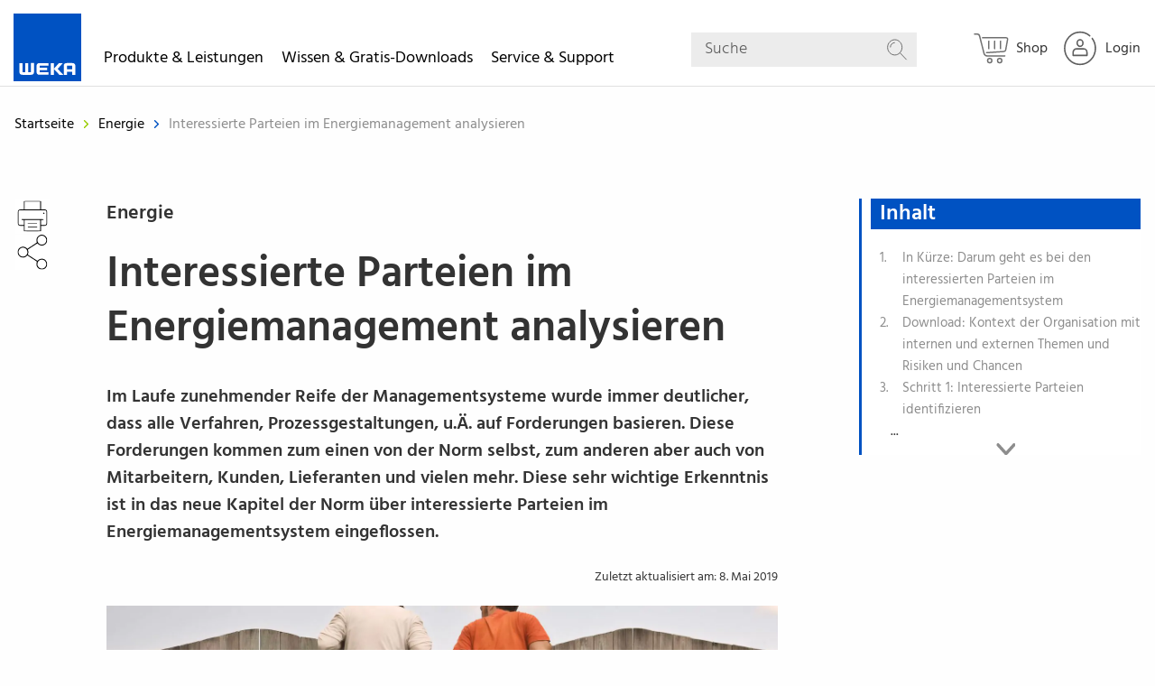

--- FILE ---
content_type: text/html; charset=UTF-8
request_url: https://www.weka.de/energie/interessierte-parteien-im-energiemanagement-analysieren/
body_size: 20542
content:
<!doctype html>
<html class="no-js" lang="de">
<!-- the "no-js" class is for Modernizr. -->

<head  data-template-set="weka-two">

    <link rel="preconnect" href="//privacy-proxy.usercentrics.eu">
    <link rel="preload" href="//privacy-proxy.usercentrics.eu/latest/uc-block.bundle.js" as="script">
    <script id="usercentrics-cmp" src="https://web.cmp.usercentrics.eu/ui/loader.js" data-settings-id="UGN0t4d8" async></script>
    <script type="application/javascript" src="https://privacy-proxy.usercentrics.eu/latest/uc-block.bundle.js"></script>

    <!-- Always force latest IE rendering engine (even in intranet) -->
    <!--[if IE ]>
    <meta http-equiv="X-UA-Compatible" content="IE=edge">
    <![endif]-->

    <meta charset="UTF-8">

    <meta name="version" content="ww1202512180755">

    

    <!-- Seitengröße an Display anpassen -->
	    <meta name="viewport" content="width=device-width, initial-scale=1.0">
    <!-- Application-specific meta tags -->
		<link rel="icon" type="image/x-icon" href="/favicon.ico">
	<link rel="shortcut icon" type="image/png" sizes="48x48" href="/favicon.ico">
	<link rel="apple-touch-icon" href="https://www.weka.de/wp-content/themes/wekatwo/images/apple-touch-icon-precomposed.png?ver=ww1202512180755">
	<link rel="apple-touch-icon" sizes="57x57" href="https://www.weka.de/wp-content/themes/wekatwo/images/apple-touch-icon-57x57.png?ver=ww1202512180755">
	<link rel="apple-touch-icon" sizes="72x72" href="https://www.weka.de/wp-content/themes/wekatwo/images/apple-touch-icon-72x72.png?ver=ww1202512180755">
	<link rel="apple-touch-icon" sizes="76x76" href="https://www.weka.de/wp-content/themes/wekatwo/images/apple-touch-icon-76x76.png?ver=ww1202512180755">
	<link rel="apple-touch-icon" sizes="114x114" href="https://www.weka.de/wp-content/themes/wekatwo/images/apple-touch-icon-114x114.png?ver=ww1202512180755">
	<link rel="apple-touch-icon" sizes="120x120" href="https://www.weka.de/wp-content/themes/wekatwo/images/apple-touch-icon-120x120.png?ver=ww1202512180755">
	<link rel="apple-touch-icon" sizes="144x144" href="https://www.weka.de/wp-content/themes/wekatwo/images/apple-touch-icon-144x144.png?ver=ww1202512180755">
	<link rel="apple-touch-icon" sizes="152x152" href="https://www.weka.de/wp-content/themes/wekatwo/images/apple-touch-icon-152x152.png?ver=ww1202512180755">
	<meta name="msapplication-TileImage" content="https://www.weka.de/wp-content/themes/wekatwo/images/touchicon144transparent.png?ver=ww1202512180755">
	<meta name="msapplication-TileColor" content="#ffffff">
	<meta name="tdm-reservation" content="1">
	<meta name="tdm-policy" content="https://www.weka.de/agb/">
	<link rel="search" href="https://www.weka.de/opensearchdescription.xml" type="application/opensearchdescription+xml" title="WEKA">

	<meta name='robots' content='index, follow, max-image-preview:large, max-snippet:-1, max-video-preview:-1' />
<script src='https://www.weka.de/wp-content/themes/wekatwo/js/vendor.header.min.js'></script>
	<!-- This site is optimized with the Yoast SEO plugin v26.6 - https://yoast.com/wordpress/plugins/seo/ -->
	<title>Interessierte Parteien im Energiemanagement analysieren | WEKA</title>
	<meta name="description" content="Eine Reihe von Anspruchsgruppen hat einen Einfluss auf den Erfolg Ihres EnMS. Die Norm bezeichnet diese als interessierte Parteien." />
	<link rel="canonical" href="https://www.weka.de/energie/interessierte-parteien-im-energiemanagement-analysieren/" />
	<meta property="og:locale" content="de_DE" />
	<meta property="og:type" content="article" />
	<meta property="og:title" content="Interessierte Parteien im Energiemanagement analysieren | WEKA" />
	<meta property="og:description" content="Eine Reihe von Anspruchsgruppen hat einen Einfluss auf den Erfolg Ihres EnMS. Die Norm bezeichnet diese als interessierte Parteien." />
	<meta property="og:url" content="https://www.weka.de/energie/interessierte-parteien-im-energiemanagement-analysieren/" />
	<meta property="og:site_name" content="WEKA Media - Der Fachverlag für Ihren beruflichen Erfolg" />
	<meta property="article:published_time" content="2019-05-08T07:49:49+00:00" />
	<meta property="article:modified_time" content="2025-01-08T15:01:45+00:00" />
	<meta property="og:image" content="https://www.weka.de/wp-content/uploads/2019/05/Inter-Partei-104867934.jpg" />
	<meta property="og:image:width" content="1636" />
	<meta property="og:image:height" content="1236" />
	<meta property="og:image:type" content="image/jpeg" />
	<meta name="author" content="Bernd Maur" />
	<meta name="twitter:label1" content="0" />
	<meta name="twitter:data1" content="Bernd Maur" />
	<script type="application/ld+json" class="yoast-schema-graph">{"@context":"https://schema.org","@graph":[{"@type":"WebPage","@id":"https://www.weka.de/energie/interessierte-parteien-im-energiemanagement-analysieren/","url":"https://www.weka.de/energie/interessierte-parteien-im-energiemanagement-analysieren/","name":"Interessierte Parteien im Energiemanagement analysieren | WEKA","isPartOf":{"@id":"https://www.weka.de/#website"},"primaryImageOfPage":{"@id":"https://www.weka.de/energie/interessierte-parteien-im-energiemanagement-analysieren/#primaryimage"},"image":{"@id":"https://www.weka.de/energie/interessierte-parteien-im-energiemanagement-analysieren/#primaryimage"},"thumbnailUrl":"https://www.weka.de/wp-content/uploads/2019/05/Inter-Partei-104867934.jpg","datePublished":"2019-05-08T07:49:49+00:00","dateModified":"2025-01-08T15:01:45+00:00","author":{"@id":"https://www.weka.de/#/schema/person/e8ccd7fd8d91e8827d1b9037a0143e31"},"description":"Eine Reihe von Anspruchsgruppen hat einen Einfluss auf den Erfolg Ihres EnMS. Die Norm bezeichnet diese als interessierte Parteien.","breadcrumb":{"@id":"https://www.weka.de/energie/interessierte-parteien-im-energiemanagement-analysieren/#breadcrumb"},"inLanguage":"de","potentialAction":[{"@type":"ReadAction","target":["https://www.weka.de/energie/interessierte-parteien-im-energiemanagement-analysieren/"]}]},{"@type":"ImageObject","inLanguage":"de","@id":"https://www.weka.de/energie/interessierte-parteien-im-energiemanagement-analysieren/#primaryimage","url":"https://www.weka.de/wp-content/uploads/2019/05/Inter-Partei-104867934.jpg","contentUrl":"https://www.weka.de/wp-content/uploads/2019/05/Inter-Partei-104867934.jpg","width":1636,"height":1236,"caption":"Interessierte Parteien Energiemanagement"},{"@type":"BreadcrumbList","@id":"https://www.weka.de/energie/interessierte-parteien-im-energiemanagement-analysieren/#breadcrumb","itemListElement":[{"@type":"ListItem","position":1,"name":"Home","item":"https://www.weka.de/"},{"@type":"ListItem","position":2,"name":"Interessierte Parteien im Energiemanagement analysieren"}]},{"@type":"WebSite","@id":"https://www.weka.de/#website","url":"https://www.weka.de/","name":"WEKA Media - Der Fachverlag für Ihren beruflichen Erfolg","description":"","potentialAction":[{"@type":"SearchAction","target":{"@type":"EntryPoint","urlTemplate":"https://www.weka.de/?s={search_term_string}"},"query-input":{"@type":"PropertyValueSpecification","valueRequired":true,"valueName":"search_term_string"}}],"inLanguage":"de"},{"name":"Bernd Maur","sameAs":"https://www.weka.de/"}]}</script>
	<!-- / Yoast SEO plugin. -->


<style id='wp-img-auto-sizes-contain-inline-css' type='text/css'>
img:is([sizes=auto i],[sizes^="auto," i]){contain-intrinsic-size:3000px 1500px}
/*# sourceURL=wp-img-auto-sizes-contain-inline-css */
</style>
<link rel='stylesheet' id='wp-block-library-css' href='https://www.weka.de/wp-includes/css/dist/block-library/style.min.css?ver=ww1202512180755'  media='all' />
<style id='wp-block-library-inline-css' type='text/css'>
/*wp_block_styles_on_demand_placeholder:69730a6c9533c*/
/*# sourceURL=wp-block-library-inline-css */
</style>
<style id='classic-theme-styles-inline-css' type='text/css'>
/*! This file is auto-generated */
.wp-block-button__link{color:#fff;background-color:#32373c;border-radius:9999px;box-shadow:none;text-decoration:none;padding:calc(.667em + 2px) calc(1.333em + 2px);font-size:1.125em}.wp-block-file__button{background:#32373c;color:#fff;text-decoration:none}
/*# sourceURL=/wp-includes/css/classic-themes.min.css */
</style>
<link rel='stylesheet' id='wp-components-css' href='https://www.weka.de/wp-includes/css/dist/components/style.min.css?ver=ww1202512180755'  media='all' />
<link rel='stylesheet' id='wp-preferences-css' href='https://www.weka.de/wp-includes/css/dist/preferences/style.min.css?ver=ww1202512180755'  media='all' />
<link rel='stylesheet' id='wp-block-editor-css' href='https://www.weka.de/wp-includes/css/dist/block-editor/style.min.css?ver=ww1202512180755'  media='all' />
<link rel='stylesheet' id='popup-maker-block-library-style-css' href='https://www.weka.de/wp-content/plugins/popup-maker/dist/packages/block-library-style.css?ver=ww1202512180755'  media='all' />
<link rel='stylesheet' id='cpsh-shortcodes-css' href='https://www.weka.de/wp-content/plugins/column-shortcodes//assets/css/shortcodes.css?ver=ww1202512180755'  media='all' />
<link rel='stylesheet' id='contact-form-7-css' href='https://www.weka.de/wp-content/plugins/contact-form-7/includes/css/styles.css?ver=ww1202512180755'  media='all' />
<link rel='stylesheet' id='ez-toc-css' href='https://www.weka.de/wp-content/plugins/easy-table-of-contents/assets/css/screen.min.css?ver=ww1202512180755'  media='all' />
<style id='ez-toc-inline-css' type='text/css'>
div#ez-toc-container .ez-toc-title {font-size: 15px;}div#ez-toc-container .ez-toc-title {font-weight: 700;}div#ez-toc-container ul li , div#ez-toc-container ul li a {font-size: 15px;}div#ez-toc-container ul li , div#ez-toc-container ul li a {font-weight: 500;}div#ez-toc-container nav ul ul li {font-size: 14px;}div#ez-toc-container {background: #fff;border: 1px solid #bbc938;width: 100%;}div#ez-toc-container p.ez-toc-title , #ez-toc-container .ez_toc_custom_title_icon , #ez-toc-container .ez_toc_custom_toc_icon {color: #000000;}div#ez-toc-container ul.ez-toc-list a {color: #8d8d8d;}div#ez-toc-container ul.ez-toc-list a:hover {color: #bbc938;}div#ez-toc-container ul.ez-toc-list a:visited {color: #8d8d8d;}.ez-toc-counter nav ul li a::before {color: ;}.ez-toc-box-title {font-weight: bold; margin-bottom: 10px; text-align: center; text-transform: uppercase; letter-spacing: 1px; color: #666; padding-bottom: 5px;position:absolute;top:-4%;left:5%;background-color: inherit;transition: top 0.3s ease;}.ez-toc-box-title.toc-closed {top:-25%;}
.ez-toc-container-direction {direction: ltr;}.ez-toc-counter ul{counter-reset: item ;}.ez-toc-counter nav ul li a::before {content: counters(item, '.', decimal) '. ';display: inline-block;counter-increment: item;flex-grow: 0;flex-shrink: 0;margin-right: .2em; float: left; min-width: 22px;width: auto;}.ez-toc-widget-direction {direction: ltr;}.ez-toc-widget-container ul{counter-reset: item ;}.ez-toc-widget-container nav ul li a::before {content: counters(item, '.', decimal) '. ';display: inline-block;counter-increment: item;flex-grow: 0;flex-shrink: 0;margin-right: .2em; float: left; min-width: 22px;width: auto;}
/*# sourceURL=ez-toc-inline-css */
</style>
<link rel='stylesheet' id='digimob-foundation-stylesheet-css' href='https://www.weka.de/wp-content/themes/wekatwo/styles/app.css?ver=ww1202512180755'  media='all' />
<link rel='stylesheet' id='digimob-print-stylesheet-css' href='https://www.weka.de/wp-content/themes/wekatwo/styles/print.css?ver=ww1202512180755'  media='print' />
<link rel='stylesheet' id='tablepress-default-css' href='https://www.weka.de/wp-content/plugins/tablepress/css/build/default.css?ver=ww1202512180755'  media='all' />
<script  src="https://www.weka.de/wp-content/themes/wekatwo/js/vendor/jquery-3.6.0.min.js?ver=ww1202512180755" id="jquery-js"></script>
        <script>
            wpsolr_globalError = [];
            window.onerror = function (msg, url, line, col, error) {
                wpsolr_globalError.push({msg: msg, url: url, line: line, error: error});
            };
        </script>
		    <script>(function (w, d, s, l, i) {
            w[l] = w[l] || [];
            w[l].push(
                {'gtm.start': new Date().getTime(), event: 'gtm.js'}
            );
            var f = d.getElementsByTagName(s)[0],
                j = d.createElement(s), dl = l != 'dataLayer' ? '&l=' + l : '';
            j.async = true;
            j.src =
                'https://www.googletagmanager.com/gtm.js?id=' + i + dl;
            f.parentNode.insertBefore(j, f);
        })(window, document, 'script', 'dataLayer', 'GTM-WGP73MK');</script>
	<style type="text/css">.recentcomments a{display:inline !important;padding:0 !important;margin:0 !important;}</style>			<script type="text/javascript">
			/* <![CDATA[ */
				var isc_front_data =
				{
					caption_position : 'center',
				}
			/* ]]> */
			</script>
			<style>
				.isc-source { position: relative; display: inline-block; line-height: initial; }
                .wp-block-cover .isc-source { position: static; }
								span.isc-source-text a { display: inline; color: #fff; }
			</style>
						<script type="text/javascript">
			/* <![CDATA[ */
				var isc_front_data =
				{
					caption_position : 'center',
				}
			/* ]]> */
			</script>
			<style>
				.isc-source { position: relative; display: inline-block; line-height: initial; }
                .wp-block-cover .isc-source { position: static; }
								span.isc-source-text a { display: inline; color: #fff; }
			</style>
			
    <script>
	window.emos3 = {
		stored: [],
		send: function(p){this.stored.push(p);}
	}

	var emospro = {};
    </script>
    <script>
        window.addEventListener("econdaAnalytics", function (e) {
                if ( e.detail && e.detail.event === "consent_status" ) {
                        if ( e.detail['econda Analytics'] === true ) {
                                try { window.emos3.send({'privacy_mode': 3}); window.emos3.send({'type': 'event', 'marker': 'www/emos_privacy/3'}); } catch (e) { console.error('Could not set econda privacy mode.') }
                        }
                        else {
                                try { if ( localStorage.getItem('emos_privacy') ) { window.emos3.send({'privacy_mode': 2}); window.emos3.send({'type': 'event', 'marker': 'www/emos_privacy/2'}); } } catch (e) { console.error('Could not set econda privacy mode.') }
                        }
                }
        });
    </script>
    <script src="/data/emos3.js?ver=ww1202512180755"></script>
    <script>
        var ajaxurl = 'https://www.weka.de/wp-admin/admin-ajax.php';
    </script>
    <script>
        // Picture element HTML5 shiv
        document.createElement( "picture" );
    </script>
</head>
<body class="wp-singular post-template-default single single-post postid-231201 single-format-standard wp-theme-wekatwo post-page colortheme-general-energie preload redesign-start">
    <noscript>
        <iframe src="https://www.googletagmanager.com/ns.html?id=GTM-WGP73MK"
                height="0" width="0" style="display:none;visibility:hidden"></iframe>
    </noscript>
	<nav class="main-menu">
	<div class="menu-row">
        <div class="small-12 columns" data-margin-top="0">
                <script>
        emospro.icampv = emospro.icampv || [];
        emospro.icampv.push(['navigation-shop/themenwelt/energie/expertentipp_231201']);
    </script>


    <a href="https://www.weka.de" class="weka-logo float-left show-for-large">
		<svg class="icon icon-weka weka-logo-svg" aria-hidden="true" role="img"><desc>WEKA</desc><use xlink:href="https://www.weka.de/wp-content/themes/wekatwo/svgs/svg-defs.svg#weka"></use></svg>        <span class="show-for-sr">WEKA Media - Der Fachverlag für Ihren beruflichen Erfolg</span>
    </a>

    <ul id="mainmenu" class="vertical menu root"
        data-wk-responsive-menu
        data-hover-delay="500"
        data-back-button='<li class="js-drilldown-back"><a>Zurück</a></li>'
        data-auto-height="true"
        data-animate-height="true">
        <li class="wk-menu">
            <a class="upper-menu" role="button" tabindex="0">Produkte & Leistungen
                <span class="wk-menu--chevron-right hide-for-large"><svg class="icon icon-chevron-right " aria-hidden="true" role="img"><use xlink:href="https://www.weka.de/wp-content/themes/wekatwo/svgs/svg-defs.svg#chevron-right"></use></svg></span>
                <span class="wk-menu--chevron-down hide-for-large"><svg class="icon icon-chevron-down " aria-hidden="true" role="img"><use xlink:href="https://www.weka.de/wp-content/themes/wekatwo/svgs/svg-defs.svg#chevron-down"></use></svg></span>
            </a>
            <ul class="vertical menu not-themes three-column wk-accordion-wrapper">
                <li>
                    <div class="desc">Lösungen</div>
                    <ul class="vertical menu" data-wk-menu-accordion>
                        <li><a class="ui-link" tabindex="0" href="https://shop.weka.de/lp/fachwissen?chorid=1000200&salesgroup=310" target="_blank" onclick="wekaEmos3send({rqtype: 'hiddenpi', marker: 'www/themenwelt/energie/expertentipp_231201/navigation/produkte-leistungen/lösungen/fachwissen', Target: ['Shop', 'Shop', 1, 's'], content: 'WekaWebWelt-->Shop'});"><span>Fachwissen</span><span class="wk-submenu--chevron-right hide-for-large"><svg class="icon icon-chevron-right " aria-hidden="true" role="img"><use xlink:href="https://www.weka.de/wp-content/themes/wekatwo/svgs/svg-defs.svg#chevron-right"></use></svg></span></a></li>
                        <li><a class="ui-link" tabindex="0" href="https://shop.weka.de/lp/softwareprodukte?chorid=1000200&salesgroup=310" target="_blank" onclick="wekaEmos3send({rqtype: 'hiddenpi', marker: 'www/themenwelt/energie/expertentipp_231201/navigation/produkte-leistungen/lösungen/software', Target: ['Shop', 'Shop', 1, 's'], content: 'WekaWebWelt-->Shop'});"><span>Software</span><span class="wk-submenu--chevron-right hide-for-large"><svg class="icon icon-chevron-right " aria-hidden="true" role="img"><use xlink:href="https://www.weka.de/wp-content/themes/wekatwo/svgs/svg-defs.svg#chevron-right"></use></svg></span></a></li>
                        <li><a class="ui-link" tabindex="0" href="https://shop.weka.de/lp/lernprodukte?chorid=1000200&salesgroup=310" target="_blank" onclick="wekaEmos3send({rqtype: 'hiddenpi', marker: 'www/themenwelt/energie/expertentipp_231201/navigation/produkte-leistungen/lösungen/e-learning', Target: ['Shop', 'Shop', 1, 's'], content: 'WekaWebWelt-->Shop'});"><span>Schulen & Unterweisen</span><span class="wk-submenu--chevron-right hide-for-large"><svg class="icon icon-chevron-right " aria-hidden="true" role="img"><use xlink:href="https://www.weka.de/wp-content/themes/wekatwo/svgs/svg-defs.svg#chevron-right"></use></svg></span></a></li>
                        <li><a class="ui-link" tabindex="0" href="https://www.weka-unternehmenskunden.de" target="_blank" onclick="wekaEmos3send({rqtype: 'hiddenpi', marker: 'www/themenwelt/energie/expertentipp_231201/navigation/produkte-leistungen/lösungen/individualberatung'});"><span>Individualberatung</span><span class="wk-submenu--chevron-right hide-for-large"><svg class="icon icon-chevron-right " aria-hidden="true" role="img"><use xlink:href="https://www.weka.de/wp-content/themes/wekatwo/svgs/svg-defs.svg#chevron-right"></use></svg></span></a></li>
                    </ul>
                </li>


                <li>
                    <div class="desc">Branchen</div>
                    <ul class="vertical menu" data-wk-menu-accordion>
                        <li><a class="ui-link" tabindex="0" href="https://shop.weka.de?chorid=1000200&salesgroup=310" onclick="wekaEmos3send({rqtype: 'hiddenpi', marker: 'www/themenwelt/energie/expertentipp_231201/navigation/produkte-leistungen/branchen/industrie-logistik', Target: ['Shop', 'Shop', 1, 's'], content: 'WekaWebWelt-->Shop'});"><span>Industrie & Logistik</span><span class="wk-submenu--chevron-right hide-for-large"><svg class="icon icon-chevron-right " aria-hidden="true" role="img"><use xlink:href="https://www.weka.de/wp-content/themes/wekatwo/svgs/svg-defs.svg#chevron-right"></use></svg></span></a></li>
                        <li><a class="ui-link" tabindex="0" href="https://shop.weka.de?chorid=1000200&salesgroup=310" onclick="wekaEmos3send({rqtype: 'hiddenpi', marker: 'www/themenwelt/energie/expertentipp_231201/navigation/produkte-leistungen/branchen/verwaltung-dienstleistung', Target: ['Shop', 'Shop', 1, 's'], content: 'WekaWebWelt-->Shop'});"><span>Verwaltung & Dienstleistung</span><span class="wk-submenu--chevron-right hide-for-large"><svg class="icon icon-chevron-right " aria-hidden="true" role="img"><use xlink:href="https://www.weka.de/wp-content/themes/wekatwo/svgs/svg-defs.svg#chevron-right"></use></svg></span></a></li>
                        <li><a class="ui-link" tabindex="0" href="https://shop.weka.de/bau-immobilien?chorid=1000200&salesgroup=310" onclick="wekaEmos3send({rqtype: 'hiddenpi', marker: 'www/themenwelt/energie/expertentipp_231201/navigation/produkte-leistungen/branchen/bau-handwerk', Target: ['Shop', 'Shop', 1, 's'], content: 'WekaWebWelt-->Shop'});"><span>Bau & Handwerk</span><span class="wk-submenu--chevron-right hide-for-large"><svg class="icon icon-chevron-right " aria-hidden="true" role="img"><use xlink:href="https://www.weka.de/wp-content/themes/wekatwo/svgs/svg-defs.svg#chevron-right"></use></svg></span></a></li>
                        <li><a class="ui-link" tabindex="0" href="https://shop.weka.de/kommunalverwaltung?chorid=1000200&salesgroup=310" onclick="wekaEmos3send({rqtype: 'hiddenpi', marker: 'www/themenwelt/energie/expertentipp_231201/navigation/produkte-leistungen/branchen/kommune-behörden', Target: ['Shop', 'Shop', 1, 's'], content: 'WekaWebWelt-->Shop'});"><span>Kommune & Behörden</span><span class="wk-submenu--chevron-right hide-for-large"><svg class="icon icon-chevron-right " aria-hidden="true" role="img"><use xlink:href="https://www.weka.de/wp-content/themes/wekatwo/svgs/svg-defs.svg#chevron-right"></use></svg></span></a></li>
                    </ul>
                </li>

                <li>
                <div class="desc">Themen</div>
                    <ul class="vertical menu" data-wk-menu-accordion>
                        <li><a class="ui-link" tabindex="0" href="https://shop.weka.de/arbeitsschutz?chorid=1000200&salesgroup=310" target="_blank" onclick="wekaEmos3send({rqtype: 'hiddenpi', marker: 'www/themenwelt/energie/expertentipp_231201/navigation/produkte-leistungen/themen/arbeitsschutz', Target: ['Shop', 'Shop', 1, 's'], content: 'WekaWebWelt-->Shop'});"><span>Arbeitsschutz</span><span class="wk-submenu--chevron-right hide-for-large"><svg class="icon icon-chevron-right " aria-hidden="true" role="img"><use xlink:href="https://www.weka.de/wp-content/themes/wekatwo/svgs/svg-defs.svg#chevron-right"></use></svg></span></a></li>
                        <li><a class="ui-link" tabindex="0" href="https://shop.weka.de/datenschutz?chorid=1000200&salesgroup=310" target="_blank"  onclick="wekaEmos3send({rqtype: 'hiddenpi', marker: 'www/themenwelt/energie/expertentipp_231201/navigation/produkte-leistungen/themen/datenschutz', Target: ['Shop', 'Shop', 1, 's'], content: 'WekaWebWelt-->Shop'});"><span>Datenschutz</span><span class="wk-submenu--chevron-right hide-for-large"><svg class="icon icon-chevron-right " aria-hidden="true" role="img"><use xlink:href="https://www.weka.de/wp-content/themes/wekatwo/svgs/svg-defs.svg#chevron-right"></use></svg></span></a></li>
                        <li><a class="ui-link" tabindex="0" href="https://shop.weka.de/elektrosicherheit?chorid=1000200&salesgroup=310" target="_blank"  onclick="wekaEmos3send({rqtype: 'hiddenpi', marker: 'www/themenwelt/energie/expertentipp_231201/navigation/produkte-leistungen/themen/elektrosicherheit', Target: ['Shop', 'Shop', 1, 's'], content: 'WekaWebWelt-->Shop'});"><span>Elektrosicherheit</span><span class="wk-submenu--chevron-right hide-for-large"><svg class="icon icon-chevron-right " aria-hidden="true" role="img"><use xlink:href="https://www.weka.de/wp-content/themes/wekatwo/svgs/svg-defs.svg#chevron-right"></use></svg></span></a></li>
                        <li><a class="ui-link" tabindex="0" href="https://shop.weka.de?chorid=1000200&salesgroup=310" target="_blank"  onclick="wekaEmos3send({rqtype: 'hiddenpi', marker: 'www/themenwelt/energie/expertentipp_231201/navigation/produkte-leistungen/themen/mehr', Target: ['Shop', 'Shop', 1, 's'], content: 'WekaWebWelt-->Shop'});"><span>Mehr…</span><span class="wk-submenu--chevron-right hide-for-large"><svg class="icon icon-chevron-right " aria-hidden="true" role="img"><use xlink:href="https://www.weka.de/wp-content/themes/wekatwo/svgs/svg-defs.svg#chevron-right"></use></svg></span></a></li>
                    </ul>
                </li>
            </ul>
        </li>

        <li class="wk-menu">
            <a class="upper-menu" role="button" tabindex="0">Wissen & Gratis-Downloads
                <span class="wk-menu--chevron-right hide-for-large"><svg class="icon icon-chevron-right " aria-hidden="true" role="img"><use xlink:href="https://www.weka.de/wp-content/themes/wekatwo/svgs/svg-defs.svg#chevron-right"></use></svg></span>
                <span class="wk-menu--chevron-down hide-for-large"><svg class="icon icon-chevron-down " aria-hidden="true" role="img"><use xlink:href="https://www.weka.de/wp-content/themes/wekatwo/svgs/svg-defs.svg#chevron-down"></use></svg></span>
            </a>
            <ul class="vertical menu not-themes two-column wk-accordion-wrapper">
                <li>
                    <ul class="vertical menu" data-wk-menu-accordion>
                        <li><a class="ui-link" tabindex="0" href="/arbeitsschutz-gefahrstoffe/" onclick="wekaEmos3send({rqtype: 'hiddenpi', marker: 'www/themenwelt/energie/expertentipp_231201/navigation/wissen-gratis-downloads/arbeitsschutz-gefahrstoffe'});"><span>Arbeitsschutz & Gefahrstoffe</span><span class="wk-submenu--chevron-right hide-for-large"><svg class="icon icon-chevron-right " aria-hidden="true" role="img"><use xlink:href="https://www.weka.de/wp-content/themes/wekatwo/svgs/svg-defs.svg#chevron-right"></use></svg></span></a></li>
                        <li><a class="ui-link" tabindex="0" href="/bau-immobilien/" onclick="wekaEmos3send({rqtype: 'hiddenpi', marker: 'www/themenwelt/energie/expertentipp_231201/navigation/wissen-gratis-downloads/bau-immobilien'});"><span>Bau & Immobilien</span><span class="wk-submenu--chevron-right hide-for-large"><svg class="icon icon-chevron-right " aria-hidden="true" role="img"><use xlink:href="https://www.weka.de/wp-content/themes/wekatwo/svgs/svg-defs.svg#chevron-right"></use></svg></span></a></li>
                        <li><a class="ui-link" tabindex="0" href="/betriebsrat-personalrat/" onclick="wekaEmos3send({rqtype: 'hiddenpi', marker: 'www/themenwelt/energie/expertentipp_231201/navigation/wissen-gratis-downloads/betriebsratpersonalrat'});"><span>Betriebsrat & Personalrat</span><span class="wk-submenu--chevron-right hide-for-large"><svg class="icon icon-chevron-right " aria-hidden="true" role="img"><use xlink:href="https://www.weka.de/wp-content/themes/wekatwo/svgs/svg-defs.svg#chevron-right"></use></svg></span></a></li>
                        <li><a class="ui-link" tabindex="0" href="/brandschutz/" onclick="wekaEmos3send({rqtype: 'hiddenpi', marker: 'www/themenwelt/energie/expertentipp_231201/navigation/wissen-gratis-downloads/brandschutz'});"><span>Brandschutz</span><span class="wk-submenu--chevron-right hide-for-large"><svg class="icon icon-chevron-right " aria-hidden="true" role="img"><use xlink:href="https://www.weka.de/wp-content/themes/wekatwo/svgs/svg-defs.svg#chevron-right"></use></svg></span></a></li>
                        <li><a class="ui-link" tabindex="0" href="/datenschutz/" onclick="wekaEmos3send({rqtype: 'hiddenpi', marker: 'www/themenwelt/energie/expertentipp_231201/navigation/wissen-gratis-downloads/datenschutz'});"><span>Datenschutz</span><span class="wk-submenu--chevron-right hide-for-large"><svg class="icon icon-chevron-right " aria-hidden="true" role="img"><use xlink:href="https://www.weka.de/wp-content/themes/wekatwo/svgs/svg-defs.svg#chevron-right"></use></svg></span></a></li>
                        <li><a class="ui-link" tabindex="0" href="/elektrosicherheit/" onclick="wekaEmos3send({rqtype: 'hiddenpi', marker: 'www/themenwelt/energie/expertentipp_231201/navigation/wissen-gratis-downloads/elektrosicherheit'});"><span>Elektrosicherheit</span><span class="wk-submenu--chevron-right hide-for-large"><svg class="icon icon-chevron-right " aria-hidden="true" role="img"><use xlink:href="https://www.weka.de/wp-content/themes/wekatwo/svgs/svg-defs.svg#chevron-right"></use></svg></span></a></li>
                    </ul>
                </li>

                <li>
                    <ul class="vertical menu" data-wk-menu-accordion>
                        <li><a class="ui-link" tabindex="0" href="/energie/" onclick="wekaEmos3send({rqtype: 'hiddenpi', marker: 'www/themenwelt/energie/expertentipp_231201/navigation/wissen-gratis-downloads/energie'});"><span>Energie</span><span class="wk-submenu--chevron-right hide-for-large"><svg class="icon icon-chevron-right " aria-hidden="true" role="img"><use xlink:href="https://www.weka.de/wp-content/themes/wekatwo/svgs/svg-defs.svg#chevron-right"></use></svg></span></a></li>
                        <li><a class="ui-link" tabindex="0" href="/kommunalverwaltung/" onclick="wekaEmos3send({rqtype: 'hiddenpi', marker: 'www/themenwelt/energie/expertentipp_231201/navigation/wissen-gratis-downloads/kommunalverwaltung'});"><span>Kommunalverwaltung </span><span class="wk-submenu--chevron-right hide-for-large"><svg class="icon icon-chevron-right " aria-hidden="true" role="img"><use xlink:href="https://www.weka.de/wp-content/themes/wekatwo/svgs/svg-defs.svg#chevron-right"></use></svg></span></a></li>
                        <li><a class="ui-link" tabindex="0" href="/management-assistenz/" onclick="wekaEmos3send({rqtype: 'hiddenpi', marker: 'www/themenwelt/energie/expertentipp_231201/navigation/wissen-gratis-downloads/management-assistenz'});"><span>Management & Assistenz</span><span class="wk-submenu--chevron-right hide-for-large"><svg class="icon icon-chevron-right " aria-hidden="true" role="img"><use xlink:href="https://www.weka.de/wp-content/themes/wekatwo/svgs/svg-defs.svg#chevron-right"></use></svg></span></a></li>
                        <li><a class="ui-link" tabindex="0" href="/produktsicherheit/" onclick="wekaEmos3send({rqtype: 'hiddenpi', marker: 'www/themenwelt/energie/expertentipp_231201/navigation/wissen-gratis-downloads/produktsicherheit'});"><span>Produktsicherheit </span><span class="wk-submenu--chevron-right hide-for-large"><svg class="icon icon-chevron-right " aria-hidden="true" role="img"><use xlink:href="https://www.weka.de/wp-content/themes/wekatwo/svgs/svg-defs.svg#chevron-right"></use></svg></span></a></li>
                        <li><a class="ui-link" tabindex="0" href="/qualitaetsmanagement/" onclick="wekaEmos3send({rqtype: 'hiddenpi', marker: 'www/themenwelt/energie/expertentipp_231201/navigation/wissen-gratis-downloads/qualitätsmanagement'});"><span>Qualitätsmanagement </span><span class="wk-submenu--chevron-right hide-for-large"><svg class="icon icon-chevron-right " aria-hidden="true" role="img"><use xlink:href="https://www.weka.de/wp-content/themes/wekatwo/svgs/svg-defs.svg#chevron-right"></use></svg></span></a></li>
                        <li><a class="ui-link" tabindex="0" href="/umweltschutz-gefahrgut/" onclick="wekaEmos3send({rqtype: 'hiddenpi', marker: 'www/themenwelt/energie/expertentipp_231201/navigation/wissen-gratis-downloads/umweltschutz-gefahrgut'});"><span>Umweltschutz & Gefahrgut</span><span class="wk-submenu--chevron-right hide-for-large"><svg class="icon icon-chevron-right " aria-hidden="true" role="img"><use xlink:href="https://www.weka.de/wp-content/themes/wekatwo/svgs/svg-defs.svg#chevron-right"></use></svg></span></a></li>
                    </ul>
                </li>
            </ul>
        </li>

        <li class="wk-menu">
            <a class="upper-menu" role="button" tabindex="0">Service & Support
                <span class="wk-menu--chevron-right hide-for-large"><svg class="icon icon-chevron-right " aria-hidden="true" role="img"><use xlink:href="https://www.weka.de/wp-content/themes/wekatwo/svgs/svg-defs.svg#chevron-right"></use></svg></span>
                <span class="wk-menu--chevron-down hide-for-large"><svg class="icon icon-chevron-down " aria-hidden="true" role="img"><use xlink:href="https://www.weka.de/wp-content/themes/wekatwo/svgs/svg-defs.svg#chevron-down"></use></svg></span>
            </a>
            <ul class="vertical menu not-themes one-column wk-accordion-wrapper">
                <li>
                    <ul class="vertical menu" data-wk-menu-accordion>
                        <li><a class="ui-link" tabindex="0" href="/kundenservice/" onclick="wekaEmos3send({rqtype: 'hiddenpi', marker: 'www/themenwelt/energie/expertentipp_231201/navigation/service-support/kundenservice'});"><span>Kundenservice</span><span class="wk-submenu--chevron-right hide-for-large"><svg class="icon icon-chevron-right " aria-hidden="true" role="img"><use xlink:href="https://www.weka.de/wp-content/themes/wekatwo/svgs/svg-defs.svg#chevron-right"></use></svg></span></a></li>
                        <li><a class="ui-link" tabindex="0" href="/technischer-support/" onclick="wekaEmos3send({rqtype: 'hiddenpi', marker: 'www/themenwelt/energie/expertentipp_231201/navigation/service-support/technischer-support'});"><span>Technischer Support</span><span class="wk-submenu--chevron-right hide-for-large"><svg class="icon icon-chevron-right " aria-hidden="true" role="img"><use xlink:href="https://www.weka.de/wp-content/themes/wekatwo/svgs/svg-defs.svg#chevron-right"></use></svg></span></a></li>
                        <li><a class="ui-link" tabindex="0" href="/faq/" onclick="wekaEmos3send({rqtype: 'hiddenpi', marker: 'www/themenwelt/energie/expertentipp_231201/navigation/service-support/faq'});"><span>FAQ</span><span class="wk-submenu--chevron-right hide-for-large"><svg class="icon icon-chevron-right " aria-hidden="true" role="img"><use xlink:href="https://www.weka.de/wp-content/themes/wekatwo/svgs/svg-defs.svg#chevron-right"></use></svg></span></a></li>
                        <li><a class="ui-link" tabindex="0" href="/download/" onclick="wekaEmos3send({rqtype: 'hiddenpi', marker: 'www/themenwelt/energie/expertentipp_231201/navigation/service-support/download'});"><span>Gratis-Downloads</span><span class="wk-submenu--chevron-right hide-for-large"><svg class="icon icon-chevron-right " aria-hidden="true" role="img"><use xlink:href="https://www.weka.de/wp-content/themes/wekatwo/svgs/svg-defs.svg#chevron-right"></use></svg></span></a></li>
                    </ul>
                </li>
            </ul>
        </li>

        <li class="wk-menu hide-for-large">
            <a class="upper-menu" tabindex="0">Über WEKA Media
                <span class="wk-menu--chevron-right hide-for-large"><svg class="icon icon-chevron-right " aria-hidden="true" role="img"><use xlink:href="https://www.weka.de/wp-content/themes/wekatwo/svgs/svg-defs.svg#chevron-right"></use></svg></span>
                <span class="wk-menu--chevron-down hide-for-large"><svg class="icon icon-chevron-down " aria-hidden="true" role="img"><use xlink:href="https://www.weka.de/wp-content/themes/wekatwo/svgs/svg-defs.svg#chevron-down"></use></svg></span>
            </a>
            <ul class="vertical menu not-themes wk-accordion-wrapper">
                <li>
                    <ul class="vertical menu" data-wk-menu-accordion>
                        <li><a class="ui-link" tabindex="0" href="/ueber-weka/unternehmensbeschreibung/" onclick="wekaEmos3send({rqtype: 'hiddenpi', marker: 'www/themenwelt/energie/expertentipp_231201/navigation/ueber-weka/unternehmensbeschreibung'});"><span>Unternehmensbeschreibung</span><span class="wk-submenu--chevron-right hide-for-large"><svg class="icon icon-chevron-right " aria-hidden="true" role="img"><use xlink:href="https://www.weka.de/wp-content/themes/wekatwo/svgs/svg-defs.svg#chevron-right"></use></svg></span></a></li>
                        <li><a class="ui-link" tabindex="0" href="/ueber-weka/geschichte/" onclick="wekaEmos3send({rqtype: 'hiddenpi', marker: 'www/themenwelt/energie/expertentipp_231201/navigation/ueber-weka/geschichte'});"><span>Geschichte</span><span class="wk-submenu--chevron-right hide-for-large"><svg class="icon icon-chevron-right " aria-hidden="true" role="img"><use xlink:href="https://www.weka.de/wp-content/themes/wekatwo/svgs/svg-defs.svg#chevron-right"></use></svg></span></a></li>
                        <li><a class="ui-link" tabindex="0" href="/ueber-weka/produkte-services/" onclick="wekaEmos3send({rqtype: 'hiddenpi', marker: 'www/themenwelt/energie/expertentipp_231201/navigation/ueber-weka/produkte-services'});"><span>Produkte & Services</span><span class="wk-submenu--chevron-right hide-for-large"><svg class="icon icon-chevron-right " aria-hidden="true" role="img"><use xlink:href="https://www.weka.de/wp-content/themes/wekatwo/svgs/svg-defs.svg#chevron-right"></use></svg></span></a></li>
                        <li><a class="ui-link" tabindex="0" href="/ueber-weka/umwelt-soziales/" onclick="wekaEmos3send({rqtype: 'hiddenpi', marker: 'www/themenwelt/energie/expertentipp_231201/navigation/ueber-weka/umwelt-soziales'});"><span>Umwelt & Soziales</span><span class="wk-submenu--chevron-right hide-for-large"><svg class="icon icon-chevron-right " aria-hidden="true" role="img"><use xlink:href="https://www.weka.de/wp-content/themes/wekatwo/svgs/svg-defs.svg#chevron-right"></use></svg></span></a></li>
                        <li><a class="ui-link" tabindex="0" href="https://jobs.weka.de/hcm/jobexchange/showJobOfferList.do" target="_blank" onclick="wekaEmos3send({rqtype: 'hiddenpi', marker: 'www/themenwelt/energie/expertentipp_231201/navigation/ueber-weka/karriere'});"><span>Karriere</span><span class="wk-submenu--chevron-right hide-for-large"><svg class="icon icon-chevron-right " aria-hidden="true" role="img"><use xlink:href="https://www.weka.de/wp-content/themes/wekatwo/svgs/svg-defs.svg#chevron-right"></use></svg></span></a></li>
                        <li><a class="ui-link" tabindex="0" href="/presse/pressestelle/" onclick="wekaEmos3send({rqtype: 'hiddenpi', marker: 'www/themenwelt/energie/expertentipp_231201/navigation/ueber-weka/presse'});"><span>Presse</span><span class="wk-submenu--chevron-right hide-for-large"><svg class="icon icon-chevron-right " aria-hidden="true" role="img"><use xlink:href="https://www.weka.de/wp-content/themes/wekatwo/svgs/svg-defs.svg#chevron-right"></use></svg></span></a></li>
                    </ul>
                </li>
            </ul>
        </li>

        <li class="wk-menu-newsletter hide-for-large">
            <a class="upper-menu" tabindex="0" href="/newsletter-anmelden/" onclick="wekaEmos3send({rqtype: 'hiddenpi', marker: 'www/themenwelt/energie/expertentipp_231201/navigation/newsletter-anmelden'});">Newsletter
                <span class="wk-menu--chevron-right hide-for-large"></span>
            </a>
        </li>
    </ul>


    <a id="menu-close-search" class="button small weka" data-close-search="#searchWrapper .search_que">
        <div class="menu-icon">
            <span>&nbsp;</span>
            <span>&nbsp;</span>
            <span>&nbsp;</span>
        </div>
        Menü
		<svg class="icon secondary icon-arrow-double-right " aria-hidden="true" role="img"><use xlink:href="https://www.weka.de/wp-content/themes/wekatwo/svgs/svg-defs.svg#arrow-double-right"></use></svg>    </a>

    <div class="small-12 column meta">
        <div class="row right-menu">
            <div id="search-wrapper-large" class="show-for-large">
				
<form data-search-form action="https://www.weka.de/suche/" method="GET">
	<input type="hidden" value="wdm_return_solr_rows" class="path_to_fold">
		<input type="hidden" value="" class="search_opt">

	<input type="hidden" class="ajax_nonce" value="1cd088bfc5">
	<input type="hidden" class="suggestion_uuid" value="013364EB7343E00B6C6E16D8E2261461">
	<div class="form-group autocomplete-anchor small-12">
		<input type="text" name="search-phrase" class="search_que form-control search-field font-size-200 sfl1" value="" autocomplete="off" placeholder="Suche">
		<button class="button search-button" data-suche type="submit" onclick="wekaEmos3send({rqtype: 'hiddenpi', marker: 'www/suche/themenwelt/energie/expertentipp_231201'});"><svg class="icon icon-Iconmagnifier-white " aria-hidden="true" role="img"><use xlink:href="https://www.weka.de/wp-content/themes/wekatwo/svgs/svg-defs.svg#Iconmagnifier-white"></use></svg><svg class="icon icon-Iconmagnifier " aria-hidden="true" role="img"><use xlink:href="https://www.weka.de/wp-content/themes/wekatwo/svgs/svg-defs.svg#Iconmagnifier"></use></svg><span class="show-for-sr">Suchen</span><a class="mini-search" href="/suche/?search-phrase="><svg class="icon icon-Iconmagnifier " aria-hidden="true" role="img"><use xlink:href="https://www.weka.de/wp-content/themes/wekatwo/svgs/svg-defs.svg#Iconmagnifier"></use></svg></a></button>
		<button class="button cta search-button-close" data-close-search><svg class="icon icon-cross " aria-hidden="true" role="img"><use xlink:href="https://www.weka.de/wp-content/themes/wekatwo/svgs/svg-defs.svg#cross"></use></svg><span class="show-for-sr">Suche schließen</span></button>
		<button class="button cta search-page-button search-button" data-suche type="submit"><svg class="icon icon-search " aria-hidden="true" role="img"><use xlink:href="https://www.weka.de/wp-content/themes/wekatwo/svgs/svg-defs.svg#search"></use></svg><span class="show-for-sr">Suchen</span></button>
	</div>
</form>
            </div>

            <div class="menu-shop show-for-large">
                <a href="https://shop.weka.de?chorid=1000200&salesgroup=310"
                   title="Zum WEKA-Shop"
                   class="shop click-to-shop"
                   target="_blank"
                   data-shop-header
                   onclick="wekaEmos3send({'type': 'event', 'icampc': ['navigation-shop/themenwelt/energie/expertentipp_231201']}); wekaEmos3send({rqtype: 'hiddenpi', marker: 'www/themenwelt/energie/expertentipp_231201/navigation/shop', Target: ['Shop', 'Shop', 1, 's'], content: 'WekaWebWelt-->Shop'});">
                    <svg class="icon icon-cart" aria-label="Zum WEKA-Shop" width="26" height="23" viewBox="0 0 26 23" fill="none" xmlns="http://www.w3.org/2000/svg">
                        <path id="cart" d="M9.57782 14.744L22.2965 13.8883C22.9973 13.8411 23.5759 13.3195 23.7035 12.622L25.097 4.93878C25.2097 4.31274 24.7344 3.73583 24.1042 3.73583H6.57505M0.667191 1H2.47348C3.4717 1 4.34359 1.68255 4.46718 2.65912L7.73617 15.4841C8.10965 16.4606 8.98156 17.1433 9.97977 17.1433H23.0068M15.5671 6.28927V11.7674M19.898 6.28927V11.7674M11.2361 6.28927V11.7674M13.4471 20.5892C13.4471 21.4597 12.749 22.1654 11.8866 22.1654C11.0256 22.1654 10.3261 21.4597 10.3261 20.5892C10.3261 19.7185 11.0256 19.0129 11.8866 19.0129C12.749 19.0129 13.4471 19.7185 13.4471 20.5892ZM20.808 20.5892C20.808 21.4597 20.11 22.1654 19.2476 22.1654C18.3865 22.1654 17.6884 21.4597 17.6884 20.5892C17.6884 19.7185 18.3865 19.0129 19.2476 19.0129C20.11 19.0129 20.808 19.7185 20.808 20.5892Z" stroke="#707070" stroke-miterlimit="2" stroke-linecap="round" stroke-linejoin="round"/>
                    </svg>
                    <span>Shop</span>
                </a>
            </div>

            <div id="loginbereich" class="login-wrapper">
                <div class="login-title show-for-large" id="login-desktop">
					<a class="login-link" tabindex="0">
                    <svg class="icon secondary icon-login" aria-label="Login" width="23" height="24" viewBox="0 0 23 24" fill="none" xmlns="http://www.w3.org/2000/svg">
                        <path id="Login" d="M19.4643 5.29892C20.8264 7.15405 21.6343 9.47892 21.6343 12C21.6343 18.0756 16.9418 23 11.1524 23C5.3629 23 0.670362 18.0756 0.670362 12C0.670362 5.92443 5.3629 1 11.1524 1C13.642 1 15.9299 1.91092 17.7283 3.43427M9.16701 8.4247C9.16701 9.66848 10.0566 10.6765 11.1524 10.6765C12.2493 10.6765 13.1388 9.66848 13.1388 8.4247C13.1388 7.18105 12.2493 6.17297 11.1524 6.17297C10.0566 6.17297 9.16701 7.18105 9.16701 8.4247ZM6.45301 14.7085V16.8757H15.8528V14.7085C15.8528 13.4211 14.8579 12.3773 13.6317 12.3773H8.67404C7.4468 12.3773 6.45301 13.4211 6.45301 14.7085Z" stroke="#5E5E5E" stroke-miterlimit="2" stroke-linecap="round" stroke-linejoin="round"/>
                    </svg>
                    <span>Login</span></a>
                </div>
                <div class="login-title hide-for-large">
					<svg class="icon secondary icon-login-white " aria-hidden="true" role="img"><use xlink:href="https://www.weka.de/wp-content/themes/wekatwo/svgs/svg-defs.svg#login-white"></use></svg>                    <span>Login</span>
                </div>
                <div class="bottom small" data-dropdown data-close-on-click="true">
                    <div class="login-text">Ihre Online-Produkte bei WEKA Media. Direkter Zugriff auf
                        all Ihre Fachinformationen und die Rechtsdatenbank.
                    </div>
                    <a href="https://www.weka-business-portal.de" class="button cta ph__button" target="_blank"
                        onclick="wekaEmos3send({rqtype: 'hiddenpi', Target: ['Login', 'WBP', 0, 's']});">
                        Zum WEKA Business Portal
                    </a>
                    <hr/>
                    <div class="login-text">Ihr Kundenkonto bei WEKA Media. Ansehen und Ändern offener
                        Bestellungen sowie Verwaltung Ihrer Einstellungen.
                    </div>
                    <a href="https://www.weka-business-portal.de/meinkonto/" class="button cta ph__button"
                       target="_blank"
                       onclick="wekaEmos3send({rqtype: 'hiddenpi', Target: ['Login', 'Mein Konto', 0, 's']});">
                        Zu "Mein Konto"
                    </a>
                </div>
            </div>
        </div>
    </div>
        </div>
    </div>
</nav>

<div class="hide-for-large row hide-for-print" id="searchWrapper">
	
<form data-search-form action="https://www.weka.de/suche/" method="GET">
	<input type="hidden" value="wdm_return_solr_rows" class="path_to_fold">
		<input type="hidden" value="" class="search_opt">

	<input type="hidden" class="ajax_nonce" value="1cd088bfc5">
	<input type="hidden" class="suggestion_uuid" value="013364EB7343E00B6C6E16D8E2261461">
	<div class="form-group autocomplete-anchor small-12">
		<input type="text" name="search-phrase" class="search_que form-control search-field font-size-200 sfl1" value="" autocomplete="off" placeholder="Suche">
		<button class="button search-button" data-suche type="submit" onclick="wekaEmos3send({rqtype: 'hiddenpi', marker: 'www/suche/themenwelt/energie/expertentipp_231201'});"><svg class="icon icon-Iconmagnifier-white " aria-hidden="true" role="img"><use xlink:href="https://www.weka.de/wp-content/themes/wekatwo/svgs/svg-defs.svg#Iconmagnifier-white"></use></svg><svg class="icon icon-Iconmagnifier " aria-hidden="true" role="img"><use xlink:href="https://www.weka.de/wp-content/themes/wekatwo/svgs/svg-defs.svg#Iconmagnifier"></use></svg><span class="show-for-sr">Suchen</span><a class="mini-search" href="/suche/?search-phrase="><svg class="icon icon-Iconmagnifier " aria-hidden="true" role="img"><use xlink:href="https://www.weka.de/wp-content/themes/wekatwo/svgs/svg-defs.svg#Iconmagnifier"></use></svg></a></button>
		<button class="button cta search-button-close" data-close-search><svg class="icon icon-cross " aria-hidden="true" role="img"><use xlink:href="https://www.weka.de/wp-content/themes/wekatwo/svgs/svg-defs.svg#cross"></use></svg><span class="show-for-sr">Suche schließen</span></button>
		<button class="button cta search-page-button search-button" data-suche type="submit"><svg class="icon icon-search " aria-hidden="true" role="img"><use xlink:href="https://www.weka.de/wp-content/themes/wekatwo/svgs/svg-defs.svg#search"></use></svg><span class="show-for-sr">Suchen</span></button>
	</div>
</form>
</div>

<!-- Title bar : small and medium only -->
<div class="title-bar hide-for-large">
    <div class="title-bar-left">
        <a href="https://www.weka.de" class="weka-logo title-bar-title">
			<svg class="icon icon-weka weka-logo-svg" aria-hidden="true" role="img"><desc>WEKA</desc><use xlink:href="https://www.weka.de/wp-content/themes/wekatwo/svgs/svg-defs.svg#weka"></use></svg>            <span class="show-for-sr">WEKA Media - Der Fachverlag für Ihren beruflichen Erfolg</span>
        </a>
    </div>
    <div class="title-bar-right">
        <a class="title-bar-icon" href="https://shop.weka.de?chorid=1000200&salesgroup=310"
            title="Zum WEKA-Shop"
            target="_blank"
            data-shop-header
            onclick="wekaEmos3send({'type': 'event', 'icampc': ['navigation-shop/themenwelt/energie/expertentipp_231201']}); wekaEmos3send({rqtype: 'hiddenpi', marker: 'www/themenwelt/energie/expertentipp_231201/navigation/shop', Target: ['Shop', 'Shop', 1, 's'], content: 'WekaWebWelt-->Shop'});">
            <svg class="icon icon-cart " aria-hidden="true" role="img"><use xlink:href="https://www.weka.de/wp-content/themes/wekatwo/svgs/svg-defs.svg#cart"></use></svg>            <span>Shop</span>
        </a>
        <a class="title-bar-icon" href="tel:00498233234000">
			<svg class="icon icon-service " aria-hidden="true" role="img"><use xlink:href="https://www.weka.de/wp-content/themes/wekatwo/svgs/svg-defs.svg#service"></use></svg>            <span>Kontakt</span>
        </a>
        <button class="title-bar-icon fill" type="button" id="loginbereich-button">
            <svg class="icon icon-login " aria-hidden="true" role="img"><use xlink:href="https://www.weka.de/wp-content/themes/wekatwo/svgs/svg-defs.svg#login"></use></svg>            <span>Login</span>
        </button>
        <button id="search-button" class="title-bar-icon" data-open="searchWrapper" onclick="wekaEmos3send({rqtype: 'hiddenpi', marker: 'www/suche/themenwelt/energie/expertentipp_231201'});">
			<svg class="icon icon-Iconmagnifier " aria-hidden="true" role="img"><use xlink:href="https://www.weka.de/wp-content/themes/wekatwo/svgs/svg-defs.svg#Iconmagnifier"></use></svg>            <span>Suche</span>
        </button>
        <button id="burger-menu" class="menu-icon" type="button">
            <span>&nbsp;</span>
            <span>&nbsp;</span>
            <span>&nbsp;</span>
        </button>
    </div>
</div>

<div>
    <main id="content">

        <div class="row">
			<svg class="icon icon-weka show-for-print weka-print-logo weka-logo-svg" aria-hidden="true" role="img"><desc>WEKA</desc><use xlink:href="https://www.weka.de/wp-content/themes/wekatwo/svgs/svg-defs.svg#weka"></use></svg>        </div>

		
<div class="row expanded bg-section">
	<div class="row">
		<div class="breadcrumbs small-12 columns">
			<span>
				<a href="/" title="Zur WEKA Startseite">Startseite</a>
			</span>
																		<span>
							<svg class="icon icon-arrow-right " aria-hidden="true" role="img"><use xlink:href="https://www.weka.de/wp-content/themes/wekatwo/svgs/svg-defs.svg#arrow-right"></use></svg>							<a href="/energie/" title="Zur Themenwelt Energie wechseln">
								Energie							</a>
						</span>
																		<span class="active">
				<svg class="icon icon-arrow-right " aria-hidden="true" role="img"><use xlink:href="https://www.weka.de/wp-content/themes/wekatwo/svgs/svg-defs.svg#arrow-right"></use></svg>				

									Interessierte Parteien im Energiemanagement analysieren
							</span>

		</div>
	</div>
</div>


<div class="row post-single-231201">
    <div class="small-12 large-9 article-container  columns" id="article-container">
        
<div class="row share-print-box" data-sticky-container>
    <div class="share-print-container" data-sticky="lsr4zh-sticky" data-sticky-on="large" data-anchor="article-container" data-margin-top="8" data-resize="k5ador-sticky">
        <div class="share-print-icon" onclick="wekaEmos3send({rqtype: 'hiddenpi', marker: 'www/beitrag_drucken/interessierte-parteien-im-energiemanagement-analysieren_231201'});return printCurrentDocument();">
            <div class="icon-print">
            </div>
        </div>
        <div class="share-print-icon">
            <div data-toggle="popover">
                <div class="icon-share">
                </div>
            </div>
            <div class="dropdown-pane top" id="popover" data-dropdown data-v-offset="10" data-auto-focus="true">
                <div class="social-media-box-container">
	<ul class="social-media-box menu">
		<li>
			<a href="https://www.facebook.com/share.php?u=https://www.weka.de/energie/interessierte-parteien-im-energiemanagement-analysieren/" target="_blank" class="social-link icon-social icon-social--responsive icon-social--facebook">
				<svg class="icon icon-social-facebook icon-social__icon icon-social__icon--responsive icon-social__icon--links" aria-hidden="true" role="img" viewbox="0 0 16 16"><desc>Facebook</desc><use xlink:href="https://www.weka.de/wp-content/themes/wekatwo/svgs/svg-defs.svg#social-facebook"></use></svg>			</a>
		</li>
		<li>
					<a href="https://www.linkedin.com/shareArticle?url=https://www.weka.de/energie/interessierte-parteien-im-energiemanagement-analysieren/" onclick="window.open('https://www.linkedin.com/shareArticle?url=https://www.weka.de/energie/interessierte-parteien-im-energiemanagement-analysieren',
                         'newwindow',
                         'width=500,height=500');
              return false;" class="social-link icon-social icon-social--responsive icon-social--linkedin" target="_blank">
				<svg class="icon icon-social-linkedin icon-social__icon icon-social__icon--responsive icon-social__icon--links" aria-hidden="true" role="img" viewbox="0 0 16 16"><desc>LinkedIn</desc><use xlink:href="https://www.weka.de/wp-content/themes/wekatwo/svgs/svg-defs.svg#social-linkedin"></use></svg>			</a>
		</li>
		<li>
			<a href="mailto:%20?subject=Interessierte%20Parteien%20im%20Energiemanagement%20analysieren&body=https%3A%2F%2Fwww.weka.de%2Fenergie%2Finteressierte-parteien-im-energiemanagement-analysieren" class="social-link icon-social icon-social--responsive icon-social--mail">
				<svg class="icon icon-social-mail icon-social__icon icon-social__icon--responsive icon-social__icon--links" aria-hidden="true" role="img" viewbox="0 0 16 16"><desc>Mail</desc><use xlink:href="https://www.weka.de/wp-content/themes/wekatwo/svgs/svg-defs.svg#social-mail"></use></svg>			</a>
		</li>
	</ul>
</div>
            </div>
        </div>
    </div>
</div>
        <article id="post-231201" class="post-content page-content single-article-content">
            <div class="teaser-headline">
                <a href="https://www.weka.de/energie/">
                    <div class="with-link">Energie</div>
                </a>
            </div>
		                    <h1>Interessierte Parteien im Energiemanagement analysieren</h1>
			                        <p class="post-excerpt">Im Laufe zunehmender Reife der Managementsysteme wurde immer deutlicher, dass alle Verfahren, Prozessgestaltungen, u.Ä. auf Forderungen basieren. Diese Forderungen kommen zum einen von der Norm selbst, zum anderen aber auch von Mitarbeitern, Kunden, Lieferanten und vielen mehr. Diese sehr wichtige Erkenntnis ist in das neue Kapitel der Norm über interessierte Parteien im Energiemanagementsystem eingeflossen.</p>
			                    <p class="post-date">Zuletzt aktualisiert am: 8. Mai 2019</p>
                                <figure id="image-231201" class="teaser-image">
				    <img width="1636" height="520" src="https://www.weka.de/wp-content/uploads/2019/05/Inter-Partei-104867934-1636x520.jpg.webp" class="attachment-desktop_artikel_buehne size-desktop_artikel_buehne wp-post-image" alt="Interessierte Parteien Energiemanagement" title="Interessierte Parteien im Energiemanagement analysieren" decoding="async" fetchpriority="high" srcset="https://www.weka.de/wp-content/uploads/2019/05/Inter-Partei-104867934-1636x520.jpg.webp 1636w, https://www.weka.de/wp-content/uploads/2019/05/Inter-Partei-104867934-818x260.jpg.webp 818w, https://www.weka.de/wp-content/uploads/2019/05/Inter-Partei-104867934-409x130.jpg.webp 409w" sizes="(max-width: 1636px) 100vw, 1636px" /><figcaption class="image-copyright font-color-navigation font-size-200">© zooooma /&#x200B; iStock /&#x200B; Getty Images Plus</figcaption>                </figure>

			    <div id="ez-toc-container" class="ez-toc-v2_0_79_2 counter-hierarchy ez-toc-counter ez-toc-custom ez-toc-container-direction">
<div class="ez-toc-title-container">
<p class="ez-toc-title" style="cursor:inherit">Inhalt</p>
<span class="ez-toc-title-toggle"><a href="#" class="ez-toc-pull-right ez-toc-btn ez-toc-btn-xs ez-toc-btn-default ez-toc-toggle" aria-label="Toggle Table of Content"><span class="ez-toc-js-icon-con"><span class=""><span class="eztoc-hide" style="display:none;">Toggle</span><span class="ez-toc-icon-toggle-span"><svg style="fill: #000000;color:#000000" xmlns="http://www.w3.org/2000/svg" class="list-377408" width="20px" height="20px" viewBox="0 0 24 24" fill="none"><path d="M6 6H4v2h2V6zm14 0H8v2h12V6zM4 11h2v2H4v-2zm16 0H8v2h12v-2zM4 16h2v2H4v-2zm16 0H8v2h12v-2z" fill="currentColor"></path></svg><svg style="fill: #000000;color:#000000" class="arrow-unsorted-368013" xmlns="http://www.w3.org/2000/svg" width="10px" height="10px" viewBox="0 0 24 24" version="1.2" baseProfile="tiny"><path d="M18.2 9.3l-6.2-6.3-6.2 6.3c-.2.2-.3.4-.3.7s.1.5.3.7c.2.2.4.3.7.3h11c.3 0 .5-.1.7-.3.2-.2.3-.5.3-.7s-.1-.5-.3-.7zM5.8 14.7l6.2 6.3 6.2-6.3c.2-.2.3-.5.3-.7s-.1-.5-.3-.7c-.2-.2-.4-.3-.7-.3h-11c-.3 0-.5.1-.7.3-.2.2-.3.5-.3.7s.1.5.3.7z"/></svg></span></span></span></a></span></div>
<nav><ul class='ez-toc-list ez-toc-list-level-1' ><li class='ez-toc-page-1 ez-toc-heading-level-2'><a class="ez-toc-link ez-toc-heading-1" href="#in-kuerze-darum-geht-es-bei-den-interessierten-parteien-im-energiemanagementsystem" >In Kürze: Darum geht es bei den interessierten Parteien im Energiemanagementsystem</a></li><li class='ez-toc-page-1 ez-toc-heading-level-2'><a class="ez-toc-link ez-toc-heading-2" href="#download-kontext-der-organisation-mit-internen-und-externen-themen-und-risiken-und-chancen" >Download: Kontext der Organisation mit internen und externen Themen und Risiken und Chancen</a></li><li class='ez-toc-page-1 ez-toc-heading-level-2'><a class="ez-toc-link ez-toc-heading-3" href="#schritt-1-interessierte-parteien-identifizieren" >Schritt 1: Interessierte Parteien identifizieren</a></li><li class='ez-toc-page-1 ez-toc-heading-level-2'><a class="ez-toc-link ez-toc-heading-4" href="#schritt-2-interessierte-parteien-bewerten-und-risiken-und-chancen-ermitteln" >Schritt 2: Interessierte Parteien bewerten und Risiken und Chancen ermitteln</a></li><li class='ez-toc-page-1 ez-toc-heading-level-2'><a class="ez-toc-link ez-toc-heading-5" href="#schritt-3-massnahmen-festlegen" >Schritt 3: Maßnahmen festlegen</a></li></ul></nav></div>
<h2><span class="ez-toc-section" id="in-kuerze-darum-geht-es-bei-den-interessierten-parteien-im-energiemanagementsystem"></span>In Kürze: Darum geht es bei den interessierten Parteien im Energiemanagementsystem<span class="ez-toc-section-end"></span></h2>
<p>Eine Reihe von Anspruchsgruppen hat einen Einfluss auf den Erfolg und die Tätigkeiten innerhalb Ihres Energiemanagementsystems (EnMS). Die Norm bezeichnet diese als interessierte Parteien im Energiemanagementsystem.</p>
<p>Ihre Aufgabe ist es herauszufinden, welche interessierten Parteien Ihr Unternehmen hat und wie gefährlich oder nützlich diese Ihrem Energiemanagement werden können. Dazu gehört, dass Sie die Interessen dieser Gruppen sowie ihren möglichen Einfluss auf den Erfolg des Energiemanagements beschreiben. Letztlich müssen Sie diejenigen Gruppen überwachen und überprüfen, die Sie, nach der Analyse und Priorisierung der Anforderungen, als relevant für Ihr EnMS einstufen. Wie können Sie nun dabei vorgehen?</p>
<div class="download-shortcode variant-1 figure"><a href="https://www.weka.de/energie/kontext-der-organisation-mit-internen-und-externen-themen-und-risiken-und-chancen-dl/" onclick="wekaEmos3send({rqtype: 'hiddenpi', marker: 'www/themenwelt/energie/expertentipp_231201/content/download_297693'});" class="download-link edited" ><div class="download-shortcode-img-wrapper"><img decoding="async" class="download-shortcode-img" src="https://www.weka.de/wp-content/uploads/2020/05/Bild_kontext-der-organisation-150x150.jpg.webp"/></div><div class="download-shortcode-content"><span class="download-shortcode-badge">Gratis Download</span><h2><span class="ez-toc-section" id="download-kontext-der-organisation-mit-internen-und-externen-themen-und-risiken-und-chancen"></span><strong class="download-shortcode-title"><span>Download: </span>Kontext der Organisation mit internen und externen Themen und Risiken und Chancen</strong><span class="ez-toc-section-end"></span></h2><p>Mustertabelle mit Beispielen, wie die Dokumentation zu Kapitel 4.1, 4.2 und 6.1 aussehen könnte: inkl. interne und externe Themen, Risiko, Chancen und Maßnahmenauflistung.</p><button class="button small download-shortcode-button">Herunterladen<svg class="icon icon-chevron-right-black icon" aria-hidden="true" role="img"><use xlink:href="https://www.weka.de/wp-content/themes/wekatwo/svgs/svg-defs.svg#chevron-right-black"></use></svg></button></div></a></div>
<h2><span class="ez-toc-section" id="schritt-1-interessierte-parteien-identifizieren"></span>Schritt 1: Interessierte Parteien identifizieren<span class="ez-toc-section-end"></span></h2>
<p>Die Grundfrage lautet: Welche Parteien haben ein Interesse an dem von der Organisation betriebenen Energiemanagementsystem? Interessierte Parteien können unterschiedlich differenziert und gruppiert werden. Grundsätzlich handelt es sich hierbei um Anspruchsgruppen, die aus Organisationen, nach Kriterien eingeteilten Gruppen oder Einzelpersonen bestehen können.</p>
<p>Wie kommen Sie nun zu einer möglichst vollständigen Auflistung? Hier bietet sich ein Workshop in Form eines Brainstormings oder Brainwritings an.</p>
<p>Ermitteln Sie gemeinsam mit Ihren Kolleginnen und Kollegen, wer ein berechtigtes Interesse am Energiemanagementsystems Ihres Unternehmens hat. Listen Sie dann alle interessierten Parteien auf, z.B. in einer Exceltabelle oder in einer Mindmap. An deren Ästen und weiteren Verzweigungen können Sie die verschiedenen Anspruchsgruppen ebenfalls gut darstellen. Bei den internen interessierten Parteien müssen Sie außerdem Erkenntnisse aus der „energetischen Bewertung” berücksichtigen.</p>
<p>Sie brauchen nur solche Anforderungen zu ermitteln, die einen echten Einfluss auf das EnMS haben können.</p>
<h2><span class="ez-toc-section" id="schritt-2-interessierte-parteien-bewerten-und-risiken-und-chancen-ermitteln"></span>Schritt 2: Interessierte Parteien bewerten und Risiken und Chancen ermitteln<span class="ez-toc-section-end"></span></h2>
<p>Nachdem Sie die interessierten Parteien ermittelt haben, müssen Sie die Risiken und Chancen für das EnMS, welche aus den Ansprüchen der unterschiedlichen Interessensgruppen entstehen können, bewerten. Dabei können Sie so vorgehen, wie es die untenstehende Tabelle veranschaulicht.</p>
<table style="width: 746px;">
<tbody>
<tr>
<td style="width: 161px;">Interessierte Partei</td>
<td style="width: 247px;">Erwartung an die Organisation</td>
<td style="width: 163px;">Einflussmöglichkeit</td>
<td style="width: 133px;">Risikopotenzial</td>
<td style="width: 21px;">Relevanzfaktor</td>
<td style="width: 21px;">Chancen</td>
</tr>
<tr>
<td style="width: 161px;"></td>
<td style="width: 247px;"></td>
<td class="CellBordersColsep" style="width: 163px;" align="left">(1-10)</p>
<p>1 = gute Einflussmöglichkeit</p>
<p>10 = keine Einflussmöglichkeit</td>
<td class="CellBordersColsep top" style="width: 133px;" align="left">(1–10)</p>
<p>1 = absolute, gute Einflussmöglichkeit</p>
<p>10 = keine Einflussmöglichkeit</td>
<td style="width: 21px;">Einflussmöglichkeit x Risikopotenzial</td>
<td style="width: 21px;"></td>
</tr>
</tbody>
</table>
<p>&nbsp;</p>
<h2><span class="ez-toc-section" id="schritt-3-massnahmen-festlegen"></span>Schritt 3: Maßnahmen festlegen<span class="ez-toc-section-end"></span></h2>
<p>Die Bewertung der Ansprüche der interessierten Parteien muss dann darin münden, dass Sie Maßnahmen festlegen, um auf die Erfordernisse und Erwartungen an Ihr EnMS zu reagieren.</p>
<p>Durch eine gewissenhafte Ermittlung der Parteien und deren möglichen Ansprüchen ergibt sich für jede Organisation ein ganzes Bündel an Maßnahmen. Die bestehenden Verfahren und Festlegungen im Managementsystem müssen Sie regelmäßig überprüfen und gegebenenfalls aangleichen. Es empfiehlt sich an dieser Stelle unbedingt, gründlich vorzugehen und lieber mehr Ansatzpunkte zu erfassen, um der ausdrücklichen Forderung der Norm gerecht zu werden.</p>
<p>Die Priorisierung hilft dabei, keine wesentlichen Punkte zu übersehen.</p>
			    
			                        <div class="font-weight-bold author">
                        <div class="clearfix to-top-wrap">
                            <div class="float-right back-to-headline-container" data-sticky-container>
                                <div class="sticky" data-sticky data-stick-to="bottom" data-top-anchor="image-231201:bottom"
                                    data-btm-anchor="post-231201:bottom">
                                    <a href="#scrollToHeadline" class="back-to-headline">
                                        <svg class="icon icon-to-top " aria-hidden="true" role="img"><use xlink:href="https://www.weka.de/wp-content/themes/wekatwo/svgs/svg-defs.svg#to-top"></use></svg>                                    </a>
                                </div>
                            </div>
                        </div>
					    <p>Autor*innen: Bernd Maur, WEKA Redaktion</p>
                    </div>
			    
			    
                <!-- Author -->
			    
		    
            <!--  Produkt unter Beitrag -->
            
                
                                    <div class="product-below-post">
                        <div class="small-12">
                                                                                    
<div class="produkt-box">
	<div class="bg-invert box-bgr-container">
        <a href='https://shop.weka.de/energiemanagement-in-der-betrieblichen-praxis?chorid=1000200&salesgroup=310' class='button-overlay' target='_blank' onclick="wekaEmos3send({rqtype: 'hiddenpi', marker: 'www/themenwelt/energie/expertentipp_231201/content/OL3323J/unten', Target: ['Shop', 'Shop', 1, 's'], content: 'WekaWebWelt-->Shop'});"></a>

		<div class="small-12 medium-4 sidebar-no-padding image-wrap">
			<a href="https://shop.weka.de/energiemanagement-in-der-betrieblichen-praxis?chorid=1000200&salesgroup=310" target="_blank" title="Energiemanagement in der betrieblichen Praxis" onclick="wekaEmos3send({rqtype: 'hiddenpi', marker: 'www/themenwelt/energie/expertentipp_231201/content/OL3323J/unten', Target: ['Shop', 'Shop', 1, 's'], content: 'WekaWebWelt-->Shop'});">
				<span class="subject-product__badge hidden">Unsere Empfehlung</span>
				<span class="product-below-post__badge hidden">Für Sie herausgesucht</span>
				<figure class="">
										<img width="150" height="150" src="https://www.weka.de/wp-content/themes/wekatwo/images/no-image.png" data-src="https://shop.weka.de/media/?file=media/images/19811/weka_de" alt="Energiemanagement in der betrieblichen Praxis" class="lazyload">
									</figure>
			</a>

					</div>
		<div class="small-12  sidebar-product-info" data-equalizer-watch>

			<header class ="hidden">
				<p class="font-size-200 font-weight-bold">
					<a href="/energie/" title="Zur Themenwelt Energie">
						<span class="font-color-theme-energie">Energie</span>
					</a>
											 | Energiemanagement									</p>
			</header>

			<h4>
				<a class="font-weight-bold font-color-text" href="https://shop.weka.de/energiemanagement-in-der-betrieblichen-praxis?chorid=1000200&salesgroup=310" target="_blank" onclick="wekaEmos3send({rqtype: 'hiddenpi', marker: 'www/themenwelt/energie/expertentipp_231201/content/OL3323J/unten', Target: ['Shop', 'Shop', 1, 's'], content: 'WekaWebWelt-->Shop'});">Energiema&shy;nage&shy;ment in der betrieb&shy;li&shy;chen Praxis</a>
			</h4>

			<p class="item-content hidden">
				Mit diesem kompletten Informations- und Arbeitshilfenpaket rund um das Energiemanagement sind Sie für die Einführung, Pflege und ... 			</p>
			<div class="price-info">
				<p class="font-size-200">
					<span class="h4 font-color-text price font-regular-20 text-darkiger" content="799.00">
						€&nbsp;799,00					</span>
					<span class="font-size-300">Jahrespreis zzgl. MwSt.</span>
					<small class="font-size-200 font-color-notice product-type">
						Online-Version					</small>
				</p>


			</div>

		<a class="button cta small subject__toProduct" href="https://shop.weka.de/energiemanagement-in-der-betrieblichen-praxis?chorid=1000200&salesgroup=310" title="Zum Produkt Energiemanagement in der betrieblichen Praxis im WEKA-Shop" target="_blank" onclick="wekaEmos3send({rqtype: 'hiddenpi', marker: 'www/themenwelt/energie/expertentipp_231201/content/OL3323J/unten', Target: ['Shop', 'Shop', 1, 's'], content: 'WekaWebWelt-->Shop'});">
			Zum Produkt<svg class="icon icon-chevron-right-black " aria-hidden="true" role="img"><use xlink:href="https://www.weka.de/wp-content/themes/wekatwo/svgs/svg-defs.svg#chevron-right-black"></use></svg>		</a>
        </div>
	</div>
</div>
                        </div>
                    </div>
                            
            <!--  Downloads unter Beitrag -->
                                                <div class="one-only">
                        <div class="small-12">
                                <div class="download-box download-297693 bg-section clearfix">
        <a href="https://www.weka.de/energie/kontext-der-organisation-mit-internen-und-externen-themen-und-risiken-und-chancen-dl/" class="button-overlay" onclick="wekaEmos3send({rqtype: 'hiddenpi', marker: 'www/themenwelt/energie/expertentipp_231201/unten/download_297693'});"></a>
		<span class="download-gratis__badge">gratis download</span>        <div class="box-bgr-container">
            <a href="https://www.weka.de/energie/kontext-der-organisation-mit-internen-und-externen-themen-und-risiken-und-chancen-dl/" onclick="wekaEmos3send({rqtype: 'hiddenpi', marker: 'www/themenwelt/energie/expertentipp_231201/unten/download_297693'});">
				                    <figure data-equalizer-watch="ddi-figure-height">
					<span>
						<img width="150" height="150" src="https://www.weka.de/wp-content/uploads/2020/05/Bild_kontext-der-organisation-150x150.jpg" class="attachment-artikel_teaser_s size-artikel_teaser_s" alt="Kontext der Organisation mit internen und externen Themen und Risiken und Chancen" decoding="async" loading="lazy" srcset="https://www.weka.de/wp-content/uploads/2020/05/Bild_kontext-der-organisation-150x150.jpg 150w, https://www.weka.de/wp-content/uploads/2020/05/Bild_kontext-der-organisation-300x300.jpg 300w, https://www.weka.de/wp-content/uploads/2020/05/Bild_kontext-der-organisation-75x75.jpg 75w, https://www.weka.de/wp-content/uploads/2020/05/Bild_kontext-der-organisation-120x120.jpg 120w" sizes="(max-width: 300px) 100vw, 300px" />					</span>
                    </figure>
				            </a>
            <div class="download-content-container">
                <h4>
                    <a href="https://www.weka.de/energie/kontext-der-organisation-mit-internen-und-externen-themen-und-risiken-und-chancen-dl/" onclick="wekaEmos3send({rqtype: 'hiddenpi', marker: 'www/themenwelt/energie/expertentipp_231201/unten/download_297693'});">
						Kon&shy;text der Or&shy;ga&shy;ni&shy;sa&shy;tion &shy;mit&shy; in&shy;ter&shy;nen und exter&shy;nen &shy;The&shy;men und &shy;Risiken und &shy;Chan&shy;cen                    </a>
                </h4>
                <p class="download-post-content">
                    Mustertabelle mit Beispielen, wie die Dokumentation zu Kapitel 4.1, 4.2 und 6.1 der ISO 50001 aussehen könnte: inkl. ...                 </p>
                <a href="https://www.weka.de/energie/kontext-der-organisation-mit-internen-und-externen-themen-und-risiken-und-chancen-dl/" class="button small" onclick="wekaEmos3send({rqtype: 'hiddenpi', marker: 'www/themenwelt/energie/expertentipp_231201/unten/download_297693'});">
                    Herunterladen
                    <svg class="icon" aria-hidden="true" role="img">
                        <use xmlns:xlink="http://www.w3.org/1999/xlink"
                             xlink:href="https://www.weka.de/wp-content/themes/wekatwo/svgs/svg-defs.svg#chevron-right-black"></use>
                    </svg>
                </a>
            </div>
        </div>
    </div>
                        </div>
                    </div>
                                    </article>

    </div>

            <div class="sidebar small-12 large-3 columns" data-sticky-container>
            <div class="sticky sticky-post-sidebar" data-sticky data-sticky-on="large" data-anchor="article-container" data-margin-top="4">

                                    <!-- Inhaltsverzeichnis Marginalspalte -->
                    <div id="ez-toc-container" class="ez-toc-v2_0_79_2 counter-hierarchy ez-toc-counter ez-toc-custom ez-toc-container-direction">
<div class="ez-toc-title-container">
<p class="ez-toc-title" style="cursor:inherit">Inhalt</p>
<span class="ez-toc-title-toggle"><a href="#" class="ez-toc-pull-right ez-toc-btn ez-toc-btn-xs ez-toc-btn-default ez-toc-toggle" aria-label="Toggle Table of Content"><span class="ez-toc-js-icon-con"><span class=""><span class="eztoc-hide" style="display:none;">Toggle</span><span class="ez-toc-icon-toggle-span"><svg style="fill: #000000;color:#000000" xmlns="http://www.w3.org/2000/svg" class="list-377408" width="20px" height="20px" viewBox="0 0 24 24" fill="none"><path d="M6 6H4v2h2V6zm14 0H8v2h12V6zM4 11h2v2H4v-2zm16 0H8v2h12v-2zM4 16h2v2H4v-2zm16 0H8v2h12v-2z" fill="currentColor"></path></svg><svg style="fill: #000000;color:#000000" class="arrow-unsorted-368013" xmlns="http://www.w3.org/2000/svg" width="10px" height="10px" viewBox="0 0 24 24" version="1.2" baseProfile="tiny"><path d="M18.2 9.3l-6.2-6.3-6.2 6.3c-.2.2-.3.4-.3.7s.1.5.3.7c.2.2.4.3.7.3h11c.3 0 .5-.1.7-.3.2-.2.3-.5.3-.7s-.1-.5-.3-.7zM5.8 14.7l6.2 6.3 6.2-6.3c.2-.2.3-.5.3-.7s-.1-.5-.3-.7c-.2-.2-.4-.3-.7-.3h-11c-.3 0-.5.1-.7.3-.2.2-.3.5-.3.7s.1.5.3.7z"/></svg></span></span></span></a></span></div>
<nav><ul class='ez-toc-list ez-toc-list-level-1 ' ><li class='ez-toc-page-1 ez-toc-heading-level-2'><a class="ez-toc-link ez-toc-heading-1" href="#in-kuerze-darum-geht-es-bei-den-interessierten-parteien-im-energiemanagementsystem" >In Kürze: Darum geht es bei den interessierten Parteien im Energiemanagementsystem</a></li><li class='ez-toc-page-1 ez-toc-heading-level-2'><a class="ez-toc-link ez-toc-heading-2" href="#download-kontext-der-organisation-mit-internen-und-externen-themen-und-risiken-und-chancen" >Download: Kontext der Organisation mit internen und externen Themen und Risiken und Chancen</a></li><li class='ez-toc-page-1 ez-toc-heading-level-2'><a class="ez-toc-link ez-toc-heading-3" href="#schritt-1-interessierte-parteien-identifizieren" >Schritt 1: Interessierte Parteien identifizieren</a></li><li class='ez-toc-page-1 ez-toc-heading-level-2'><a class="ez-toc-link ez-toc-heading-4" href="#schritt-2-interessierte-parteien-bewerten-und-risiken-und-chancen-ermitteln" >Schritt 2: Interessierte Parteien bewerten und Risiken und Chancen ermitteln</a></li><li class='ez-toc-page-1 ez-toc-heading-level-2'><a class="ez-toc-link ez-toc-heading-5" href="#schritt-3-massnahmen-festlegen" >Schritt 3: Maßnahmen festlegen</a></li></ul></nav></div>
                
                            </div>
        </div>
    </div>

<!-- *********************************  Produkte und Veranstaltungen  ******************************* -->
<div class="below-post-container">
        <div class="products-events-widget">
        <div class="row expanded products-events-widget-container">
            				<div class="row recommendations-wrap">
					<div class="">
						<div class="small-12">
							<p class="recommendations font-color-text">Unsere Empfehlungen für Sie</p>
						</div>
					</div>
					<div class="weka-slider"
					data-small-slidestoshow="1" data-medium-slidestoshow="2" data-large-slidestoshow="3"
					data-small-dots="false" data-medium-dots="false" data-large-dots="false"
					data-small-arrows="false" data-medium-arrows="true" data-large-arrows="true"
					data-nextarrow='<button type="button" class="slick-next"><svg class="icon icon-arrow-right" aria-hidden="true" role="img"><use xmlns:xlink="http://www.w3.org/1999/xlink" xlink:href="https://www.weka.de/wp-content/themes/wekatwo/svgs/svg-defs.svg#arrow-right"></use></svg></button>'
					data-prevarrow='<button type="button" class="slick-prev"><svg class="icon icon-arrow-left" aria-hidden="true" role="img"><use xmlns:xlink="http://www.w3.org/1999/xlink" xlink:href="https://www.weka.de/wp-content/themes/wekatwo/svgs/svg-defs.svg#arrow-left"></use></svg></button>'
					data-equalizer>

									<div class="small-12 large-6 columns">
																				
<div class="produkt-box">
	<div class="bg-invert box-bgr-container">
        <a href='https://shop.weka.de/foerdermassnahmen-energie?chorid=1000200&salesgroup=310' class='button-overlay' target='_blank' onclick="wekaEmos3send({rqtype: 'hiddenpi', marker: 'www/themenwelt/energie/expertentipp_231201/produkt/OL8051J/unten', Target: ['Shop', 'Shop', 1, 's'], content: 'WekaWebWelt-->Shop'});"></a>

		<div class="small-12 medium-4 sidebar-no-padding image-wrap">
			<a href="https://shop.weka.de/foerdermassnahmen-energie?chorid=1000200&salesgroup=310" target="_blank" title="Fördermaßnahmen für Energieeffizienz im Unternehmen" onclick="wekaEmos3send({rqtype: 'hiddenpi', marker: 'www/themenwelt/energie/expertentipp_231201/produkt/OL8051J/unten', Target: ['Shop', 'Shop', 1, 's'], content: 'WekaWebWelt-->Shop'});">
				<span class="subject-product__badge hidden">Unsere Empfehlung</span>
				<span class="product-below-post__badge hidden">Für Sie herausgesucht</span>
				<figure class="">
										<img width="150" height="150" src="https://www.weka.de/wp-content/themes/wekatwo/images/no-image.png" data-src="https://shop.weka.de/media/?file=media/images/14952/weka_de" alt="Fördermaßnahmen für Energieeffizienz im Unternehmen" class="lazyload">
									</figure>
			</a>

					</div>
		<div class="small-12  sidebar-product-info" data-equalizer-watch>

			<header class ="hidden">
				<p class="font-size-200 font-weight-bold">
					<a href="/energie/" title="Zur Themenwelt Energie">
						<span class="font-color-theme-energie">Energie</span>
					</a>
											 | Energieeffizienz									</p>
			</header>

			<h4>
				<a class="font-weight-bold font-color-text" href="https://shop.weka.de/foerdermassnahmen-energie?chorid=1000200&salesgroup=310" target="_blank" onclick="wekaEmos3send({rqtype: 'hiddenpi', marker: 'www/themenwelt/energie/expertentipp_231201/produkt/OL8051J/unten', Target: ['Shop', 'Shop', 1, 's'], content: 'WekaWebWelt-->Shop'});">Förder&shy;maß&shy;nah&shy;men für Energie&shy;ef&shy;fi&shy;zi&shy;enz im Unter&shy;neh&shy;men</a>
			</h4>

			<p class="item-content hidden">
				Die einzigartige Praxishilfe zur Umsetzung von Energieeffizienzmaßnahmen und zur Reduzierung der Energiekosten durch Fördermittel. Handeln und ... 			</p>
			<div class="price-info">
				<p class="font-size-200">
					<span class="h4 font-color-text price font-regular-20 text-darkiger" content="339.00">
						€&nbsp;339,00					</span>
					<span class="font-size-300">Jahrespreis zzgl. MwSt.</span>
					<small class="font-size-200 font-color-notice product-type">
						Online-Version					</small>
				</p>


			</div>

		<a class="button cta small subject__toProduct" href="https://shop.weka.de/foerdermassnahmen-energie?chorid=1000200&salesgroup=310" title="Zum Produkt Fördermaßnahmen für Energieeffizienz im Unternehmen im WEKA-Shop" target="_blank" onclick="wekaEmos3send({rqtype: 'hiddenpi', marker: 'www/themenwelt/energie/expertentipp_231201/produkt/OL8051J/unten', Target: ['Shop', 'Shop', 1, 's'], content: 'WekaWebWelt-->Shop'});">
			Zum Produkt<svg class="icon icon-chevron-right-black " aria-hidden="true" role="img"><use xlink:href="https://www.weka.de/wp-content/themes/wekatwo/svgs/svg-defs.svg#chevron-right-black"></use></svg>		</a>
        </div>
	</div>
</div>
			</div>
					<div class="small-12 large-6 columns">
																				
<div class="produkt-box">
	<div class="bg-invert box-bgr-container">
        <a href='https://shop.weka.de/online-paket-energie?chorid=1000200&salesgroup=310' class='button-overlay' target='_blank' onclick="wekaEmos3send({rqtype: 'hiddenpi', marker: 'www/themenwelt/energie/expertentipp_231201/produkt/OL6125J/unten', Target: ['Shop', 'Shop', 1, 's'], content: 'WekaWebWelt-->Shop'});"></a>

		<div class="small-12 medium-4 sidebar-no-padding image-wrap">
			<a href="https://shop.weka.de/online-paket-energie?chorid=1000200&salesgroup=310" target="_blank" title="Online-Paket Energie" onclick="wekaEmos3send({rqtype: 'hiddenpi', marker: 'www/themenwelt/energie/expertentipp_231201/produkt/OL6125J/unten', Target: ['Shop', 'Shop', 1, 's'], content: 'WekaWebWelt-->Shop'});">
				<span class="subject-product__badge hidden">Unsere Empfehlung</span>
				<span class="product-below-post__badge hidden">Für Sie herausgesucht</span>
				<figure class="">
										<img width="150" height="150" src="https://www.weka.de/wp-content/themes/wekatwo/images/no-image.png" data-src="https://shop.weka.de/media/?file=media/images/20292/weka_de" alt="Online-Paket Energie" class="lazyload">
									</figure>
			</a>

					</div>
		<div class="small-12  sidebar-product-info" data-equalizer-watch>

			<header class ="hidden">
				<p class="font-size-200 font-weight-bold">
					<a href="/energie/" title="Zur Themenwelt Energie">
						<span class="font-color-theme-energie">Energie</span>
					</a>
											 | Energieeffizienz im Unternehmen									</p>
			</header>

			<h4>
				<a class="font-weight-bold font-color-text" href="https://shop.weka.de/online-paket-energie?chorid=1000200&salesgroup=310" target="_blank" onclick="wekaEmos3send({rqtype: 'hiddenpi', marker: 'www/themenwelt/energie/expertentipp_231201/produkt/OL6125J/unten', Target: ['Shop', 'Shop', 1, 's'], content: 'WekaWebWelt-->Shop'});">Online-Paket Energie</a>
			</h4>

			<p class="item-content hidden">
				Mit dem "Online-Paket Energie" von WEKA Media behalten Sie erfolgreich den Überblick über Ihr Energiemanagement im Unternehmen. Nutzen Sie ... 			</p>
			<div class="price-info">
				<p class="font-size-200">
					<span class="h4 font-color-text price font-regular-20 text-darkiger" content="1619.00">
						€&nbsp;1.619,00					</span>
					<span class="font-size-300">Jahrespreis zzgl. MwSt.</span>
					<small class="font-size-200 font-color-notice product-type">
						Online-Version					</small>
				</p>


			</div>

		<a class="button cta small subject__toProduct" href="https://shop.weka.de/online-paket-energie?chorid=1000200&salesgroup=310" title="Zum Produkt Online-Paket Energie im WEKA-Shop" target="_blank" onclick="wekaEmos3send({rqtype: 'hiddenpi', marker: 'www/themenwelt/energie/expertentipp_231201/produkt/OL6125J/unten', Target: ['Shop', 'Shop', 1, 's'], content: 'WekaWebWelt-->Shop'});">
			Zum Produkt<svg class="icon icon-chevron-right-black " aria-hidden="true" role="img"><use xlink:href="https://www.weka.de/wp-content/themes/wekatwo/svgs/svg-defs.svg#chevron-right-black"></use></svg>		</a>
        </div>
	</div>
</div>
			</div>
					<div class="small-12 large-6 columns">
																				
<div class="produkt-box">
	<div class="bg-invert box-bgr-container">
        <a href='https://shop.weka.de/energiekennzahlen?chorid=1000200&salesgroup=310' class='button-overlay' target='_blank' onclick="wekaEmos3send({rqtype: 'hiddenpi', marker: 'www/themenwelt/energie/expertentipp_231201/produkt/OL8019J/unten', Target: ['Shop', 'Shop', 1, 's'], content: 'WekaWebWelt-->Shop'});"></a>

		<div class="small-12 medium-4 sidebar-no-padding image-wrap">
			<a href="https://shop.weka.de/energiekennzahlen?chorid=1000200&salesgroup=310" target="_blank" title="Energiekennzahlen" onclick="wekaEmos3send({rqtype: 'hiddenpi', marker: 'www/themenwelt/energie/expertentipp_231201/produkt/OL8019J/unten', Target: ['Shop', 'Shop', 1, 's'], content: 'WekaWebWelt-->Shop'});">
				<span class="subject-product__badge hidden">Unsere Empfehlung</span>
				<span class="product-below-post__badge hidden">Für Sie herausgesucht</span>
				<figure class="">
										<img width="150" height="150" src="https://www.weka.de/wp-content/themes/wekatwo/images/no-image.png" data-src="https://shop.weka.de/media/?file=media/images/20297/weka_de" alt="Energiekennzahlen" class="lazyload">
									</figure>
			</a>

					</div>
		<div class="small-12  sidebar-product-info" data-equalizer-watch>

			<header class ="hidden">
				<p class="font-size-200 font-weight-bold">
					<a href="/energie/" title="Zur Themenwelt Energie">
						<span class="font-color-theme-energie">Energie</span>
					</a>
											 | Energieeffizenz im Unternehmen									</p>
			</header>

			<h4>
				<a class="font-weight-bold font-color-text" href="https://shop.weka.de/energiekennzahlen?chorid=1000200&salesgroup=310" target="_blank" onclick="wekaEmos3send({rqtype: 'hiddenpi', marker: 'www/themenwelt/energie/expertentipp_231201/produkt/OL8019J/unten', Target: ['Shop', 'Shop', 1, 's'], content: 'WekaWebWelt-->Shop'});">Energiekenn&shy;zah&shy;len</a>
			</h4>

			<p class="item-content hidden">
				Nutzen Sie jetzt Energiekennzahlen (EnPI), um Ihre Energieeffizienz nachhaltig zu verbessern, und kommen Sie so den Forderungen der DIN EN ISO ... 			</p>
			<div class="price-info">
				<p class="font-size-200">
					<span class="h4 font-color-text price font-regular-20 text-darkiger" content="689.00">
						€&nbsp;689,00					</span>
					<span class="font-size-300">Jahrespreis zzgl. MwSt.</span>
					<small class="font-size-200 font-color-notice product-type">
						Online-Version					</small>
				</p>


			</div>

		<a class="button cta small subject__toProduct" href="https://shop.weka.de/energiekennzahlen?chorid=1000200&salesgroup=310" title="Zum Produkt Energiekennzahlen im WEKA-Shop" target="_blank" onclick="wekaEmos3send({rqtype: 'hiddenpi', marker: 'www/themenwelt/energie/expertentipp_231201/produkt/OL8019J/unten', Target: ['Shop', 'Shop', 1, 's'], content: 'WekaWebWelt-->Shop'});">
			Zum Produkt<svg class="icon icon-chevron-right-black " aria-hidden="true" role="img"><use xlink:href="https://www.weka.de/wp-content/themes/wekatwo/svgs/svg-defs.svg#chevron-right-black"></use></svg>		</a>
        </div>
	</div>
</div>
			</div>
					<div class="small-12 large-6 columns">
																				
<div class="produkt-box">
	<div class="bg-invert box-bgr-container">
        <a href='https://shop.weka.de/schulungspaket-energie?chorid=1000200&salesgroup=310' class='button-overlay' target='_blank' onclick="wekaEmos3send({rqtype: 'hiddenpi', marker: 'www/themenwelt/energie/expertentipp_231201/produkt/OL8192J/unten', Target: ['Shop', 'Shop', 1, 's'], content: 'WekaWebWelt-->Shop'});"></a>

		<div class="small-12 medium-4 sidebar-no-padding image-wrap">
			<a href="https://shop.weka.de/schulungspaket-energie?chorid=1000200&salesgroup=310" target="_blank" title="Schulungspaket Energie" onclick="wekaEmos3send({rqtype: 'hiddenpi', marker: 'www/themenwelt/energie/expertentipp_231201/produkt/OL8192J/unten', Target: ['Shop', 'Shop', 1, 's'], content: 'WekaWebWelt-->Shop'});">
				<span class="subject-product__badge hidden">Unsere Empfehlung</span>
				<span class="product-below-post__badge hidden">Für Sie herausgesucht</span>
				<figure class="">
										<img width="150" height="150" src="https://www.weka.de/wp-content/themes/wekatwo/images/no-image.png" data-src="https://shop.weka.de/media/?file=media/images/20298/weka_de" class="lazyload" alt="Schulungspaket Energie">
									</figure>
			</a>

					</div>
		<div class="small-12  sidebar-product-info" data-equalizer-watch>

			<header class ="hidden">
				<p class="font-size-200 font-weight-bold">
					<a href="/energie/" title="Zur Themenwelt Energie">
						<span class="font-color-theme-energie">Energie</span>
					</a>
											 | Energie-Schulung									</p>
			</header>

			<h4>
				<a class="font-weight-bold font-color-text" href="https://shop.weka.de/schulungspaket-energie?chorid=1000200&salesgroup=310" target="_blank" onclick="wekaEmos3send({rqtype: 'hiddenpi', marker: 'www/themenwelt/energie/expertentipp_231201/produkt/OL8192J/unten', Target: ['Shop', 'Shop', 1, 's'], content: 'WekaWebWelt-->Shop'});">Schu&shy;lungs&shy;pa&shy;ket Energie</a>
			</h4>

			<p class="item-content hidden">
				Die optimale Unterstützung für Ihre Schulungen zum Thema „betriebliche Energieeffizienz“ – reduzieren Sie Ihren Zeitaufwand und erzielen ... 			</p>
			<div class="price-info">
				<p class="font-size-200">
					<span class="h4 font-color-text price font-regular-20 text-darkiger" content="689.00">
						€&nbsp;689,00					</span>
					<span class="font-size-300">Jahrespreis zzgl. MwSt.</span>
					<small class="font-size-200 font-color-notice product-type">
						Online-Version					</small>
				</p>


			</div>

		<a class="button cta small subject__toProduct" href="https://shop.weka.de/schulungspaket-energie?chorid=1000200&salesgroup=310" title="Zum Produkt Schulungspaket Energie im WEKA-Shop" target="_blank" onclick="wekaEmos3send({rqtype: 'hiddenpi', marker: 'www/themenwelt/energie/expertentipp_231201/produkt/OL8192J/unten', Target: ['Shop', 'Shop', 1, 's'], content: 'WekaWebWelt-->Shop'});">
			Zum Produkt<svg class="icon icon-chevron-right-black " aria-hidden="true" role="img"><use xlink:href="https://www.weka.de/wp-content/themes/wekatwo/svgs/svg-defs.svg#chevron-right-black"></use></svg>		</a>
        </div>
	</div>
</div>
			</div>
					<div class="small-12 large-6 columns">
																				
<div class="produkt-box">
	<div class="bg-invert box-bgr-container">
        <a href='https://shop.weka.de/energierecht-praxis?chorid=1000200&salesgroup=310' class='button-overlay' target='_blank' onclick="wekaEmos3send({rqtype: 'hiddenpi', marker: 'www/themenwelt/energie/expertentipp_231201/produkt/OL8208J/unten', Target: ['Shop', 'Shop', 1, 's'], content: 'WekaWebWelt-->Shop'});"></a>

		<div class="small-12 medium-4 sidebar-no-padding image-wrap">
			<a href="https://shop.weka.de/energierecht-praxis?chorid=1000200&salesgroup=310" target="_blank" title="Energierecht" onclick="wekaEmos3send({rqtype: 'hiddenpi', marker: 'www/themenwelt/energie/expertentipp_231201/produkt/OL8208J/unten', Target: ['Shop', 'Shop', 1, 's'], content: 'WekaWebWelt-->Shop'});">
				<span class="subject-product__badge hidden">Unsere Empfehlung</span>
				<span class="product-below-post__badge hidden">Für Sie herausgesucht</span>
				<figure class="">
										<img width="150" height="150" src="https://www.weka.de/wp-content/themes/wekatwo/images/no-image.png" data-src="https://shop.weka.de/media/?file=media/images/20299/weka_de" class="lazyload" alt="Energierecht">
									</figure>
			</a>

					</div>
		<div class="small-12  sidebar-product-info" data-equalizer-watch>

			<header class ="hidden">
				<p class="font-size-200 font-weight-bold">
					<a href="/energie/" title="Zur Themenwelt Energie">
						<span class="font-color-theme-energie">Energie</span>
					</a>
											 | Energierecht									</p>
			</header>

			<h4>
				<a class="font-weight-bold font-color-text" href="https://shop.weka.de/energierecht-praxis?chorid=1000200&salesgroup=310" target="_blank" onclick="wekaEmos3send({rqtype: 'hiddenpi', marker: 'www/themenwelt/energie/expertentipp_231201/produkt/OL8208J/unten', Target: ['Shop', 'Shop', 1, 's'], content: 'WekaWebWelt-->Shop'});">Energie&shy;recht</a>
			</h4>

			<p class="item-content hidden">
				Das komplexe Energierecht – übersichtlich dargestellt und immer topaktuell. Die rechtlichen Anforderungen werden verständlich und praxisnah ... 			</p>
			<div class="price-info">
				<p class="font-size-200">
					<span class="h4 font-color-text price font-regular-20 text-darkiger" content="769.00">
						€&nbsp;769,00					</span>
					<span class="font-size-300">Jahrespreis zzgl. MwSt.</span>
					<small class="font-size-200 font-color-notice product-type">
						Online-Version					</small>
				</p>


			</div>

		<a class="button cta small subject__toProduct" href="https://shop.weka.de/energierecht-praxis?chorid=1000200&salesgroup=310" title="Zum Produkt Energierecht im WEKA-Shop" target="_blank" onclick="wekaEmos3send({rqtype: 'hiddenpi', marker: 'www/themenwelt/energie/expertentipp_231201/produkt/OL8208J/unten', Target: ['Shop', 'Shop', 1, 's'], content: 'WekaWebWelt-->Shop'});">
			Zum Produkt<svg class="icon icon-chevron-right-black " aria-hidden="true" role="img"><use xlink:href="https://www.weka.de/wp-content/themes/wekatwo/svgs/svg-defs.svg#chevron-right-black"></use></svg>		</a>
        </div>
	</div>
</div>
			</div>
					<div class="small-12 large-6 columns">
																				
<div class="produkt-box">
	<div class="bg-invert box-bgr-container">
        <a href='https://shop.weka.de/energiemanagement-in-der-betrieblichen-praxis/DL8284J?chorid=1000200&salesgroup=310' class='button-overlay' target='_blank' onclick="wekaEmos3send({rqtype: 'hiddenpi', marker: 'www/themenwelt/energie/expertentipp_231201/produkt/DL8284J/unten', Target: ['Shop', 'Shop', 1, 's'], content: 'WekaWebWelt-->Shop'});"></a>

		<div class="small-12 medium-4 sidebar-no-padding image-wrap">
			<a href="https://shop.weka.de/energiemanagement-in-der-betrieblichen-praxis/DL8284J?chorid=1000200&salesgroup=310" target="_blank" title="Energiemanagement in der betrieblichen Praxis" onclick="wekaEmos3send({rqtype: 'hiddenpi', marker: 'www/themenwelt/energie/expertentipp_231201/produkt/DL8284J/unten', Target: ['Shop', 'Shop', 1, 's'], content: 'WekaWebWelt-->Shop'});">
				<span class="subject-product__badge hidden">Unsere Empfehlung</span>
				<span class="product-below-post__badge hidden">Für Sie herausgesucht</span>
				<figure class="">
										<img width="150" height="150" src="https://www.weka.de/wp-content/themes/wekatwo/images/no-image.png" data-src="https://shop.weka.de/media/?file=media/images/19811/weka_de" class="lazyload" alt="Energiemanagement in der betrieblichen Praxis">
									</figure>
			</a>

					</div>
		<div class="small-12  sidebar-product-info" data-equalizer-watch>

			<header class ="hidden">
				<p class="font-size-200 font-weight-bold">
					<a href="/energie/" title="Zur Themenwelt Energie">
						<span class="font-color-theme-energie">Energie</span>
					</a>
											 | Energiemanagement									</p>
			</header>

			<h4>
				<a class="font-weight-bold font-color-text" href="https://shop.weka.de/energiemanagement-in-der-betrieblichen-praxis/DL8284J?chorid=1000200&salesgroup=310" target="_blank" onclick="wekaEmos3send({rqtype: 'hiddenpi', marker: 'www/themenwelt/energie/expertentipp_231201/produkt/DL8284J/unten', Target: ['Shop', 'Shop', 1, 's'], content: 'WekaWebWelt-->Shop'});">Energiema&shy;nage&shy;ment in der betrieb&shy;li&shy;chen Praxis</a>
			</h4>

			<p class="item-content hidden">
				Mit diesem kompletten Informations- und Arbeitshilfenpaket rund um das Energiemanagement sind Sie für die Einführung, Pflege und ... 			</p>
			<div class="price-info">
				<p class="font-size-200">
					<span class="h4 font-color-text price font-regular-20 text-darkiger" content="799.00">
						€&nbsp;799,00					</span>
					<span class="font-size-300">Jahrespreis zzgl. MwSt.</span>
					<small class="font-size-200 font-color-notice product-type">
						Download-Version					</small>
				</p>


			</div>

		<a class="button cta small subject__toProduct" href="https://shop.weka.de/energiemanagement-in-der-betrieblichen-praxis/DL8284J?chorid=1000200&salesgroup=310" title="Zum Produkt Energiemanagement in der betrieblichen Praxis im WEKA-Shop" target="_blank" onclick="wekaEmos3send({rqtype: 'hiddenpi', marker: 'www/themenwelt/energie/expertentipp_231201/produkt/DL8284J/unten', Target: ['Shop', 'Shop', 1, 's'], content: 'WekaWebWelt-->Shop'});">
			Zum Produkt<svg class="icon icon-chevron-right-black " aria-hidden="true" role="img"><use xlink:href="https://www.weka.de/wp-content/themes/wekatwo/svgs/svg-defs.svg#chevron-right-black"></use></svg>		</a>
        </div>
	</div>
</div>
			</div>
							</div>
					<div class="">
						<div class="small-12">
							<a href="https://shop.weka.de?chorid=1000200&salesgroup=310" title="Zum WEKA-Shop" target="_blank" onclick="wekaEmos3send({rqtype: 'hiddenpi', marker: 'www/themenwelt/energie/expertentipp_231201/produkt/shop', Target: ['Shop', 'Shop', 1, 's'], content: 'WekaWebWelt-->Shop'});" class="button cta to-shop">
								Zum WEKA Shop
								<svg class="icon" aria-hidden="true" role="img"><use xmlns:xlink="http://www.w3.org/1999/xlink" xlink:href="https://www.weka.de/wp-content/themes/wekatwo/svgs/svg-defs.svg#chevron-right-black"></use></svg>
							</a>
						</div>
					</div>
				</div>
			
		        </div>
        <div class="gradient right"></div>
    </div>
        <!--  Verwandte Beiträge -->
    <div class="related-articles-wrap">
        <div class="row related-articles">
            <p class="related-post-heading">Mehr zum Thema</p>
            <div class="related-articles-list">

                                <div class="yarpp yarpp-related large-12"><div class='yarpp yarpp-related yarpp-related-website yarpp-template-yarpp-template-weka'>
	
<div class="yarpp-post-box large-4 medium-12">
  <div class="post-thumbnail">
    <a href="https://www.weka.de/energie/was-ist-ein-energiemanagementsystem-das-wichtigste-auf-einen-blick/" onclick="wekaEmos3send({rqtype: 'hiddenpi', marker: 'www/themenwelt/energie/fachbeitrag_403622/beitrag/fachbeitrag_403622'});">
      <img src="https://www.weka.de/wp-content/uploads/2022/01/Energiemanagementsystem-nach-iso-50001-1277731250-475x154.jpg" alt="Energiemanagementsystem: Definition, Vorteile und Co. auf einen Blick" />
    </a>
  </div>
  <div class="post-text">
    <div class="post-category">
      <a href="https://www.weka.de/energie/">Energie</a>    </div>
    <div class="post-title">
      <a href="https://www.weka.de/energie/was-ist-ein-energiemanagementsystem-das-wichtigste-auf-einen-blick/" onclick="wekaEmos3send({rqtype: 'hiddenpi', marker: 'www/themenwelt/energie/fachbeitrag_403622/beitrag/fachbeitrag_403622'});">
        Energiemanagementsystem: Definition, Vorteile und Co. auf einen Blick      </a>
    </div>
    <div class="post-content">
      <a href="https://www.weka.de/energie/was-ist-ein-energiemanagementsystem-das-wichtigste-auf-einen-blick/"onclick="wekaEmos3send({rqtype: 'hiddenpi', marker: 'www/themenwelt/energie/fachbeitrag_403622/beitrag/fachbeitrag_403622'});">Definiert wird der Begriff Energiemanagementsystem (kurz: EM-System oder EnMS) unter anderem in der Norm DIN EN ISO 50001:2018. Die Vorteile, Aufgaben und Funktionsweise eines ...  <a href="https://www.weka.de/energie/was-ist-ein-energiemanagementsystem-das-wichtigste-auf-einen-blick/"  onclick="wekaEmos3send({rqtype: 'hiddenpi', marker: 'www/themenwelt/energie/fachbeitrag_403622/beitrag/fachbeitrag_403622'});" >mehr<svg class="icon icon-arrow-right " aria-hidden="true" role="img"><use xlink:href="https://www.weka.de/wp-content/themes/wekatwo/svgs/svg-defs.svg#arrow-right"></use></svg></a></a>    </div>
  </div>
</div>

<div class="yarpp-post-box large-4 medium-12">
  <div class="post-thumbnail">
    <a href="https://www.weka.de/energie/revision-der-iso-50001/" onclick="wekaEmos3send({rqtype: 'hiddenpi', marker: 'www/themenwelt/energie/vorschrift-gesetz-norm_76276/beitrag/vorschrift-gesetz-norm_76276'});">
      <img src="https://www.weka.de/wp-content/uploads/2017/07/ThinkstockPhotos-666101138-revision-kontinuierliche-verbesserung-475x154.jpg" alt="Revision der ISO 50001:2018: Alle Änderungen im Überblick" />
    </a>
  </div>
  <div class="post-text">
    <div class="post-category">
      <a href="https://www.weka.de/energie/">Energie</a>    </div>
    <div class="post-title">
      <a href="https://www.weka.de/energie/revision-der-iso-50001/" onclick="wekaEmos3send({rqtype: 'hiddenpi', marker: 'www/themenwelt/energie/vorschrift-gesetz-norm_76276/beitrag/vorschrift-gesetz-norm_76276'});">
        Revision der ISO 50001:2018: Alle Änderungen im Überblick      </a>
    </div>
    <div class="post-content">
      <a href="https://www.weka.de/energie/revision-der-iso-50001/"onclick="wekaEmos3send({rqtype: 'hiddenpi', marker: 'www/themenwelt/energie/vorschrift-gesetz-norm_76276/beitrag/vorschrift-gesetz-norm_76276'});">Am 21.08.2018 veröffentlichte die International Organization for Standardization (ISO) die ISO 50001:2018 für Energiemanagementsysteme. Sie ersetzt die bisher geltende ISO 50001:2011. Die ...  <a href="https://www.weka.de/energie/revision-der-iso-50001/"  onclick="wekaEmos3send({rqtype: 'hiddenpi', marker: 'www/themenwelt/energie/vorschrift-gesetz-norm_76276/beitrag/vorschrift-gesetz-norm_76276'});" >mehr<svg class="icon icon-arrow-right " aria-hidden="true" role="img"><use xlink:href="https://www.weka.de/wp-content/themes/wekatwo/svgs/svg-defs.svg#arrow-right"></use></svg></a></a>    </div>
  </div>
</div>

<div class="yarpp-post-box large-4 medium-12">
  <div class="post-thumbnail">
    <a href="https://www.weka.de/qualitaetsmanagement/risikobasierter-ansatz-audits-nach-neuer-norm/" onclick="wekaEmos3send({rqtype: 'hiddenpi', marker: 'www/themenwelt/qualitaetsmanagement/fachbeitrag_44109/beitrag/fachbeitrag_44109'});">
      <img src="https://www.weka.de/wp-content/uploads/2016/10/Audit_risikobasierter_Ansatz-475x154.jpg" alt="Risikobasierter Ansatz: Die Anforderung der neuen Norm auditieren" />
    </a>
  </div>
  <div class="post-text">
    <div class="post-category">
      <a href="https://www.weka.de/qualitaetsmanagement/">Qualitätsmanagement</a>    </div>
    <div class="post-title">
      <a href="https://www.weka.de/qualitaetsmanagement/risikobasierter-ansatz-audits-nach-neuer-norm/" onclick="wekaEmos3send({rqtype: 'hiddenpi', marker: 'www/themenwelt/qualitaetsmanagement/fachbeitrag_44109/beitrag/fachbeitrag_44109'});">
        Risikobasierter Ansatz: Die Anforderung der neuen Norm auditieren      </a>
    </div>
    <div class="post-content">
      <a href="https://www.weka.de/qualitaetsmanagement/risikobasierter-ansatz-audits-nach-neuer-norm/"onclick="wekaEmos3send({rqtype: 'hiddenpi', marker: 'www/themenwelt/qualitaetsmanagement/fachbeitrag_44109/beitrag/fachbeitrag_44109'});">Mit der Überarbeitung der ISO 9001:2015 sind eine ganze Menge Anforderungen neu hinzugekommen. Anders als bisher können diese jedoch schlecht über klassische Checklisten im Audit ...  <a href="https://www.weka.de/qualitaetsmanagement/risikobasierter-ansatz-audits-nach-neuer-norm/"  onclick="wekaEmos3send({rqtype: 'hiddenpi', marker: 'www/themenwelt/qualitaetsmanagement/fachbeitrag_44109/beitrag/fachbeitrag_44109'});" >mehr<svg class="icon icon-arrow-right " aria-hidden="true" role="img"><use xlink:href="https://www.weka.de/wp-content/themes/wekatwo/svgs/svg-defs.svg#arrow-right"></use></svg></a></a>    </div>
  </div>
</div>
</div>
</div>            </div>
        </div>
    </div>
</div>



</main>

<footer class="">
    <div class="footer-container">
        <div class="to-top-button">
            <a href="#content">
                <svg class="icon icon-footer-to-top footer-to-top-icon" aria-hidden="true" role="img"><desc>To top</desc><use xlink:href="https://www.weka.de/wp-content/themes/wekatwo/svgs/svg-defs.svg#footer-to-top"></use></svg>            </a>
        </div>
        <div class="small-12 medium-12 blue-container">
            <div class="small-12 medium-12 large-4 blue-container-columns">
                <div class="about-weka-wrap">
                    <div class="blue-container-columns-headline">Über WEKA Media</div>
                    <a class="blue-container-columns-link" href="/ueber-weka/unternehmensbeschreibung/" onclick="wekaEmos3send({rqtype: 'hiddenpi', marker: 'www/themenwelt/energie/expertentipp_231201/footer/unternehmensbeschreibung'});">Unternehmensbeschreibung</a>
                    <a class="blue-container-columns-link" href="/ueber-weka/geschichte/" onclick="wekaEmos3send({rqtype: 'hiddenpi', marker: 'www/themenwelt/energie/expertentipp_231201/footer/geschichte'});">Geschichte</a>
                    <a class="blue-container-columns-link" href="/ueber-weka/produkte-services/" onclick="wekaEmos3send({rqtype: 'hiddenpi', marker: 'www/themenwelt/energie/expertentipp_231201/footer/produkte-services'});">Produkte & Services</a>
                    <a class="blue-container-columns-link" href="/ueber-weka/umwelt-soziales/" onclick="wekaEmos3send({rqtype: 'hiddenpi', marker: 'www/themenwelt/energie/expertentipp_231201/footer/umwelt-soziales'});">Umwelt & Soziales</a>
                    <a class="blue-container-columns-link" href="https://jobs.weka.de/hcm/jobexchange/showJobOfferList.do" target="_blank" onclick="wekaEmos3send({rqtype: 'hiddenpi', marker: 'www/themenwelt/energie/expertentipp_231201/footer/karriere'});">Karriere</a>
                    <a class="blue-container-columns-link" href="/presse/pressestelle/" onclick="wekaEmos3send({rqtype: 'hiddenpi', marker: 'www/themenwelt/energie/expertentipp_231201/footer/presse'});">Presse</a>
                </div>
                <div>
                    <div class="blue-container-columns-headline">Top Produkte</div>
                    <a class="blue-container-columns-link" href="https://shop.weka.de/weka-manager-ce?chorid=1000200&salesgroup=310" target="_blank" onclick="wekaEmos3send({rqtype: 'hiddenpi', marker: 'www/themenwelt/energie/expertentipp_231201/footer/weka-manager-ce', Target: ['Shop', 'Shop', 1, 's'], content: 'WekaWebWelt-->Shop'});">WEKA Manager CE</a>
                    <a class="blue-container-columns-link" href="https://shop.weka.de/handwerksbuero-live?chorid=1000200&salesgroup=310" target="_blank" onclick="wekaEmos3send({rqtype: 'hiddenpi', marker: 'www/themenwelt/energie/expertentipp_231201/footer/handwerksbüro-live', Target: ['Shop', 'Shop', 1, 's'], content: 'WekaWebWelt-->Shop'});">Handwerksbüro Live</a>
                    <a class="blue-container-columns-link" href="https://shop.weka.de/datenschutz-praxis?chorid=1000200&salesgroup=310" target="_blank" onclick="wekaEmos3send({rqtype: 'hiddenpi', marker: 'www/themenwelt/energie/expertentipp_231201/footer/datenschutz-praxis', Target: ['Shop', 'Shop', 1, 's'], content: 'WekaWebWelt-->Shop'});">Datenschutz PRAXIS</a>
                    <a class="blue-container-columns-link" href="https://shop.weka.de/ehs360-arbeitsschutz?chorid=1000200&salesgroup=310" target="_blank" onclick="wekaEmos3send({rqtype: 'hiddenpi', marker: 'www/themenwelt/energie/expertentipp_231201/footer/ehs360-arbeitsschutz', Target: ['Shop', 'Shop', 1, 's'], content: 'WekaWebWelt-->Shop'});">EHS 360 plus - Arbeitsschutz Edition</a>
                    <a class="blue-container-columns-link" href="https://shop.weka.de/baudokumentation-live?chorid=1000200&salesgroup=310" target="_blank" onclick="wekaEmos3send({rqtype: 'hiddenpi', marker: 'www/themenwelt/energie/expertentipp_231201/footer/baudokumentation-smart-and-easy', Target: ['Shop', 'Shop', 1, 's'], content: 'WekaWebWelt-->Shop'});">Baudokumentation smart & easy LIVE</a>
                    <a class="blue-container-columns-link" href="https://shop.weka.de/elektrofachkraftde-das-magazin?chorid=1000200&salesgroup=310" target="_blank" onclick="wekaEmos3send({rqtype: 'hiddenpi', marker: 'www/themenwelt/energie/expertentipp_231201/footer/elektrofachkraft.de-das-magazin', Target: ['Shop', 'Shop', 1, 's'], content: 'WekaWebWelt-->Shop'});">elektrofachkraft.de - Das Magazin</a>
                </div>
            </div>
            <div class="small-12 medium-12 large-4 blue-container-columns">
                <div>
                    <div class="blue-container-columns-headline">Unsere weiteren Webseiten</div>
                    <a class="blue-container-columns-link" href="https://bauhersteller.de/" target="_blank" onclick="wekaEmos3send({rqtype: 'hiddenpi', marker: 'www/themenwelt/energie/expertentipp_231201/footer/bauhersteller.de'});">bauhersteller.de</a>
                    <a class="blue-container-columns-link" href="https://www.baupreise.de/" target="_blank" onclick="wekaEmos3send({rqtype: 'hiddenpi', marker: 'www/themenwelt/energie/expertentipp_231201/footer/baupreise.de'});">baupreise.de</a>
                    <a class="blue-container-columns-link" href="https://www.datenschutz-praxis.de/" target="_blank" onclick="wekaEmos3send({rqtype: 'hiddenpi', marker: 'www/themenwelt/energie/expertentipp_231201/footer/datenschutz-praxis.de'});">datenschutz-praxis.de</a>
                    <a class="blue-container-columns-link" href="https://www.elektrofachkraft.de/" target="_blank" onclick="wekaEmos3send({rqtype: 'hiddenpi', marker: 'www/themenwelt/energie/expertentipp_231201/footer/elektrofachkraft.de'});">elektrofachkraft.de</a>
                    <a class="blue-container-columns-link" href="https://www.elucydate.de/" target="_blank" onclick="wekaEmos3send({rqtype: 'hiddenpi', marker: 'www/themenwelt/energie/expertentipp_231201/footer/elucydate.de'});">elucydate.de</a>
                    <a class="blue-container-columns-link" href="https://www.foerderland.de/" target="_blank" onclick="wekaEmos3send({rqtype: 'hiddenpi', marker: 'www/themenwelt/energie/expertentipp_231201/footer/foerderland.de'});">foerderland.de</a>
                    <a class="blue-container-columns-link" href="https://lernen.weka.de/" target="_blank" onclick="wekaEmos3send({rqtype: 'hiddenpi', marker: 'www/themenwelt/energie/expertentipp_231201/footer/lernen.weka.de'});">lernen.weka.de</a>
                    <a class="blue-container-columns-link" href="https://www.sekretaria.de/" target="_blank" onclick="wekaEmos3send({rqtype: 'hiddenpi', marker: 'www/themenwelt/energie/expertentipp_231201/footer/sekretaria.de'});">sekretaria.de</a>
                    <a class="blue-container-columns-link" href="https://www.sirados.de/" target="_blank" onclick="wekaEmos3send({rqtype: 'hiddenpi', marker: 'www/themenwelt/energie/expertentipp_231201/footer/sirados.de'});">sirados.de</a>
                    <a class="blue-container-columns-link" href="https://www.socialmediaakademie.de/" target="_blank" onclick="wekaEmos3send({rqtype: 'hiddenpi', marker: 'www/themenwelt/energie/expertentipp_231201/footer/socialmediaakademie.de'});">socialmediaakademie.de</a>
                    <a class="blue-container-columns-link" href="https://www.weka-bausoftware.de/" target="_blank" onclick="wekaEmos3send({rqtype: 'hiddenpi', marker: 'www/themenwelt/energie/expertentipp_231201/footer/weka-bausoftware.de'});">weka-bausoftware.de</a>
                    <a class="blue-container-columns-link" href="https://www.weka-elearning.de/" target="_blank" onclick="wekaEmos3send({rqtype: 'hiddenpi', marker: 'www/themenwelt/energie/expertentipp_231201/footer/weka-elearning.de'});">weka-elearning.de</a>
                    <a class="blue-container-columns-link" href="https://www.weka-manager-ce.de/" target="_blank" onclick="wekaEmos3send({rqtype: 'hiddenpi', marker: 'www/themenwelt/energie/expertentipp_231201/footer/weka-manager-ce.de'});">weka-manager-ce.de</a>
                </div>
            </div>
            <div class="small-12 medium-12 large-4 blue-container-columns blue-container-columns-last">
                <div class="trusted-shops-wrap">
                    <div class="blue-container-columns-headline">Garantien & Sicherheit</div>
                    <div class="blue-container-columns-image-with-text">
                        <a href="/pressemitteilung/weka-media-erhaelt-iso-27001-zertifizierung-fuer-informationssicherheit/"><img class="trusted-shop-logo" src="/wp-content/themes/wekatwo/images/DIN-EN-ISO-IEC-27001_de_regular-RGB.png" alt="TÜV Nord ISO 27001 Logo"></a>
                        <p class="blue-container-columns-text">Unser Managementsystem für Informationssicherheit ist nach DIN ISO 27001 zertifiziert. Dies umfasst alle unsere Produkte betreffenden Prozesse im B2B-Bereich.</p>
                    </div>
                    <div class="blue-container-columns-image-with-text">
                        <p>&nbsp;</p>
                    </div>
                    <div class="blue-container-columns-image-with-text">
                        <a href="https://www.trustedshops.de/bewertung/info_X37962CFAB47A35A1A1A4547E58983A16.html" target="_blank"><img class="trusted-shop-logo" src="/wp-content/themes/wekatwo/images/trusted-shops.png" alt="Trusted Shops Logo"></a>
                        <p class="blue-container-columns-text">Unser Shop wurde von Trusted Shops geprüft und zertifiziert und bietet Ihnen sicheren Käuferschutz.</p>
                    </div>
                </div>
                <div class="payments">
                    <div class="blue-container-columns-headline">Zahlungsarten</div>
                    <div>
                        <a href="/faq/zahlungsweise/" class="payment-option">Bankeinzug</a>
                        <a href="/faq/zahlungsweise/" class="payment-option">Rechnung</a>
                                                <a href="/faq/zahlungsweise/">
                            <svg class="icon icon-visa-logo " aria-hidden="true" role="img" viewbox="0 0 52 18"><desc>Visa logo</desc><use xlink:href="https://www.weka.de/wp-content/themes/wekatwo/svgs/svg-defs.svg#visa-logo"></use></svg>                        </a>
                                                <a href="/faq/zahlungsweise/">
                            <svg class="icon icon-mastercard-logo " aria-hidden="true" role="img" viewbox="0 0 35 23"><desc>Mastercard logo</desc><use xlink:href="https://www.weka.de/wp-content/themes/wekatwo/svgs/svg-defs.svg#mastercard-logo"></use></svg>                        </a>
                                                <a href="/faq/zahlungsweise/">
                            <svg class="icon icon-paypal-logo " aria-hidden="true" role="img" viewbox="0 0 81 23"><desc>PayPal logo</desc><use xlink:href="https://www.weka.de/wp-content/themes/wekatwo/svgs/svg-defs.svg#paypal-logo"></use></svg>                        </a>
                    </div>
                </div>
            </div>
            <p class="blue-container-columns-text">
                <br>
                Unsere Produkte sind ausschließlich zur Verwendung bei beruflichen,
                gewerblichen oder selbstständigen Tätigkeiten bestimmt. Wir beliefern daher
                nur Unternehmen aus Industrie, Handel, Handwerk und Gewerbe sowie Freiberufler,
                Behörden und öffentliche Institutionen und keine Verbraucher nach § 13 BGB.</p>
        </div>
        <div class="small-12 medium-12 image-container">
            <div class="image-container-headline">Kundenservice</div>
            <p class="image-container-secondary-headline">Wir sind gerne für Sie da.</p>
            <a class="image-container-phone" href="tel:+49-8233-23-4000">Tel. 08233 23-4000</a>
            <a class="image-container-phone" href="fax:+49-8233-23-7400">Fax 08233 23-7400</a>
            <a class="image-container-email" href="mailto:service@weka.de?subject=Anfrage%20an%20WEKA">E-Mail: service@weka.de</a>
            <p class="image-container-text">
                Mo. - Do. 8.00 - 17.00 Uhr,
            </p>
            <p class="image-container-text">
                Fr. 8.00 - 15.00 Uhr
            </p>
                        <ul class="image-container-social-icon-list">
                <li>
                    <a href="https://www.xing.com/pages/wekamediagmbh-co-kg" target="_blank" onclick="wekaEmos3send({rqtype: 'hiddenpi', marker: 'www/themenwelt/energie/expertentipp_231201/footer/socialmedia/xing'});">
                        <svg class="icon icon-social-xing-colored " aria-hidden="true" role="img" viewbox="0 0 16 16"><desc>Xing</desc><use xlink:href="https://www.weka.de/wp-content/themes/wekatwo/svgs/svg-defs.svg#social-xing-colored"></use></svg>                    </a>
                </li>
                <li>
                    <a href="https://www.linkedin.com/company/weka-media-gmbh-&-co.-kg/" target="_blank" onclick="wekaEmos3send({rqtype: 'hiddenpi', marker: 'www/themenwelt/energie/expertentipp_231201/footer/socialmedia/linkedin'});">
                        <svg class="icon icon-social-linkedin-colored " aria-hidden="true" role="img" viewbox="0 0 16 16"><desc>LinkedIn</desc><use xlink:href="https://www.weka.de/wp-content/themes/wekatwo/svgs/svg-defs.svg#social-linkedin-colored"></use></svg>                    </a>
                </li>
                <li>
                    <a href="https://www.facebook.com/WEKA-MEDIA-GmbH-Co-KG-1797581753811639/" target="_blank" onclick="wekaEmos3send({rqtype: 'hiddenpi', marker: 'www/themenwelt/energie/expertentipp_231201/footer/socialmedia/facebook'});">
                        <svg class="icon icon-social-facebook-colored " aria-hidden="true" role="img" viewbox="0 0 16 16"><desc>Facebook</desc><use xlink:href="https://www.weka.de/wp-content/themes/wekatwo/svgs/svg-defs.svg#social-facebook-colored"></use></svg>                    </a>
                </li>
            </ul>
        </div>
    </div>

    <div class="row small-12 expanded hide-for-print rd-footer-menu">
        <ul class="rd-footer-menu-list">
            <li>
                <a href="/agb/" onclick="wekaEmos3send({rqtype: 'hiddenpi', marker: 'www/themenwelt/energie/expertentipp_231201/footer/agb'});">AGB</a>
            </li>
            <li>
                <a href="/datenschutzerklaerung/" onclick="wekaEmos3send({rqtype: 'hiddenpi', marker: 'www/themenwelt/energie/expertentipp_231201/footer/datenschutzerklaerung'});">Datenschutz</a>
            </li>
            <li>
                <a href="/impressum/" onclick="wekaEmos3send({rqtype: 'hiddenpi', marker: 'www/themenwelt/energie/expertentipp_231201/footer/impressum'});">Impressum</a>
            </li>
            <li>
                <a href="/compliance-weka-media/" onclick="wekaEmos3send({rqtype: 'hiddenpi', marker: 'www/themenwelt/energie/expertentipp_231201/footer/compliance'});">Compliance</a>
            </li>
            <li>
            <a href="https://jobs.weka.de/hcm/jobexchange/showJobOfferList.do" target="_blank" onclick="wekaEmos3send({rqtype: 'hiddenpi', marker: 'www/themenwelt/energie/expertentipp_231201/footer/karriere'});">Karriere</a>
            </li>
            <li>
                <a href="/newsletter-anmelden/" onclick="wekaEmos3send({rqtype: 'hiddenpi', marker: 'www/themenwelt/energie/expertentipp_231201/footer/newsletter'});">Newsletter</a>
            </li>
            <li>
                <a href="/autoren-experten/" onclick="wekaEmos3send({rqtype: 'hiddenpi', marker: 'www/themenwelt/energie/expertentipp_231201/footer/autoren-experten'});">Autoren & Experten</a>
            </li>
            <li>
                <a href="/mediadaten/" onclick="wekaEmos3send({rqtype: 'hiddenpi', marker: 'www/themenwelt/energie/expertentipp_231201/footer/mediadaten'});">Mediadaten</a>
            </li>
            <li>
                <a href="#" onclick="
                    UC_UI.showSecondLayer();
                    wekaEmos3send({rqtype: 'hiddenpi', marker: 'www/themenwelt/energie/expertentipp_231201/footer/privatsphaere'});                ">
                    Privatsphäre-Einstellungen
                </a>
            </li>
            <li>
                                <a href="https://www.weka.de"><svg class="icon icon-weka " aria-hidden="true" role="img" viewbox="0 0 300 300"><desc>WEKA logo</desc><use xlink:href="https://www.weka.de/wp-content/themes/wekatwo/svgs/svg-defs.svg#weka"></use></svg></a>
            </li>

        </ul>
    </div>
</footer>

</div><!-- end [data-off-canvas-content] -->

<script type="speculationrules">
{"prefetch":[{"source":"document","where":{"and":[{"href_matches":"/*"},{"not":{"href_matches":["/wp-*.php","/wp-admin/*","/wp-content/uploads/*","/wp-content/*","/wp-content/plugins/*","/wp-content/themes/wekatwo/*","/*\\?(.+)"]}},{"not":{"selector_matches":"a[rel~=\"nofollow\"]"}},{"not":{"selector_matches":".no-prefetch, .no-prefetch a"}}]},"eagerness":"conservative"}]}
</script>

        <!-- wpsolr - ajax auto completion nonce -->
        <input type="hidden" id="wpsolr_autocomplete_nonce"
               value="1cd088bfc5">

		        <script type="text/javascript">
            /* <![CDATA[ */
           document.querySelectorAll("ul.nav-menu").forEach(
               ulist => { 
                    if (ulist.querySelectorAll("li").length == 0) {
                        ulist.style.display = "none";

                                            } 
                }
           );
            /* ]]> */
        </script>
        <script  src="https://www.weka.de/wp-includes/js/dist/hooks.min.js?ver=ww1202512180755" id="wp-hooks-js"></script>
<script  src="https://www.weka.de/wp-includes/js/dist/i18n.min.js?ver=ww1202512180755" id="wp-i18n-js"></script>
<script  id="wp-i18n-js-after">
/* <![CDATA[ */
wp.i18n.setLocaleData( { 'text direction\u0004ltr': [ 'ltr' ] } );
//# sourceURL=wp-i18n-js-after
/* ]]> */
</script>
<script  src="https://www.weka.de/wp-content/plugins/contact-form-7/includes/swv/js/index.js?ver=ww1202512180755" id="swv-js"></script>
<script  id="contact-form-7-js-translations">
/* <![CDATA[ */
( function( domain, translations ) {
	var localeData = translations.locale_data[ domain ] || translations.locale_data.messages;
	localeData[""].domain = domain;
	wp.i18n.setLocaleData( localeData, domain );
} )( "contact-form-7", {"translation-revision-date":"2025-10-26 03:28:49+0000","generator":"GlotPress\/4.0.3","domain":"messages","locale_data":{"messages":{"":{"domain":"messages","plural-forms":"nplurals=2; plural=n != 1;","lang":"de"},"This contact form is placed in the wrong place.":["Dieses Kontaktformular wurde an der falschen Stelle platziert."],"Error:":["Fehler:"]}},"comment":{"reference":"includes\/js\/index.js"}} );
//# sourceURL=contact-form-7-js-translations
/* ]]> */
</script>
<script  id="contact-form-7-js-before">
/* <![CDATA[ */
var wpcf7 = {
    "api": {
        "root": "https:\/\/www.weka.de\/wp-json\/",
        "namespace": "contact-form-7\/v1"
    },
    "cached": 1
};
//# sourceURL=contact-form-7-js-before
/* ]]> */
</script>
<script  src="https://www.weka.de/wp-content/plugins/contact-form-7/includes/js/index.js?ver=ww1202512180755" id="contact-form-7-js"></script>
<script async defer type="module"  src="https://www.weka.de/wp-content/plugins/friendly-captcha/public/vendor/v1/widget.module.min.js?ver=ww1202512180755" id="friendly-captcha-widget-module-js"></script>
<script async defer nomodule  src="https://www.weka.de/wp-content/plugins/friendly-captcha/public/vendor/v1/widget.polyfilled.min.js?ver=ww1202512180755" id="friendly-captcha-widget-fallback-js"></script>
<script  src="https://www.weka.de/wp-content/plugins/friendly-captcha/modules/contact-form-7/script.js?ver=ww1202512180755" id="frcaptcha_wpcf7-friendly-captcha-js"></script>
<script  src="https://www.weka.de/wp-content/plugins/wpsolr-free/wpsolr/core/bower_components/jsurl/url.js?ver=ww1202512180755" id="urljs-js"></script>
<script type="text/javascript" id="ez-toc-scroll-scriptjs-js-extra">
/* <![CDATA[ */
var eztoc_smooth_local = {"scroll_offset":"90","add_request_uri":"","add_self_reference_link":""};
//# sourceURL=ez-toc-scroll-scriptjs-js-extra
/* ]]> */
</script>
<script  src="https://www.weka.de/wp-content/plugins/easy-table-of-contents/assets/js/smooth_scroll.min.js?ver=ww1202512180755" id="ez-toc-scroll-scriptjs-js"></script>
<script  src="https://www.weka.de/wp-content/plugins/easy-table-of-contents/vendor/js-cookie/js.cookie.min.js?ver=ww1202512180755" id="ez-toc-js-cookie-js"></script>
<script  src="https://www.weka.de/wp-content/plugins/easy-table-of-contents/vendor/sticky-kit/jquery.sticky-kit.min.js?ver=ww1202512180755" id="ez-toc-jquery-sticky-kit-js"></script>
<script type="text/javascript" id="ez-toc-js-js-extra">
/* <![CDATA[ */
var ezTOC = {"smooth_scroll":"1","visibility_hide_by_default":"","scroll_offset":"90","fallbackIcon":"\u003Cspan class=\"\"\u003E\u003Cspan class=\"eztoc-hide\" style=\"display:none;\"\u003EToggle\u003C/span\u003E\u003Cspan class=\"ez-toc-icon-toggle-span\"\u003E\u003Csvg style=\"fill: #000000;color:#000000\" xmlns=\"http://www.w3.org/2000/svg\" class=\"list-377408\" width=\"20px\" height=\"20px\" viewBox=\"0 0 24 24\" fill=\"none\"\u003E\u003Cpath d=\"M6 6H4v2h2V6zm14 0H8v2h12V6zM4 11h2v2H4v-2zm16 0H8v2h12v-2zM4 16h2v2H4v-2zm16 0H8v2h12v-2z\" fill=\"currentColor\"\u003E\u003C/path\u003E\u003C/svg\u003E\u003Csvg style=\"fill: #000000;color:#000000\" class=\"arrow-unsorted-368013\" xmlns=\"http://www.w3.org/2000/svg\" width=\"10px\" height=\"10px\" viewBox=\"0 0 24 24\" version=\"1.2\" baseProfile=\"tiny\"\u003E\u003Cpath d=\"M18.2 9.3l-6.2-6.3-6.2 6.3c-.2.2-.3.4-.3.7s.1.5.3.7c.2.2.4.3.7.3h11c.3 0 .5-.1.7-.3.2-.2.3-.5.3-.7s-.1-.5-.3-.7zM5.8 14.7l6.2 6.3 6.2-6.3c.2-.2.3-.5.3-.7s-.1-.5-.3-.7c-.2-.2-.4-.3-.7-.3h-11c-.3 0-.5.1-.7.3-.2.2-.3.5-.3.7s.1.5.3.7z\"/\u003E\u003C/svg\u003E\u003C/span\u003E\u003C/span\u003E","chamomile_theme_is_on":""};
//# sourceURL=ez-toc-js-js-extra
/* ]]> */
</script>
<script  src="https://www.weka.de/wp-content/plugins/easy-table-of-contents/assets/js/front.min.js?ver=ww1202512180755" id="ez-toc-js-js"></script>
<script  src="https://www.weka.de/wp-content/plugins/image-source-control-isc/public/assets/js/captions.js?ver=ww1202512180755" id="isc_caption-js"></script>
<script  src="https://www.weka.de/wp-content/themes/wekatwo/js/vendor.footer.min.js?ver=ww1202512180755" id="wk-vendor-footer-js"></script>
<script  src="https://www.weka.de/wp-content/themes/wekatwo/js/app.min.js?ver=ww1202512180755" id="wk-js-js"></script>
<script  src="https://www.weka.de/wp-content/themes/wekatwo/js/newsletter-freefields.min.js?ver=ww1202512180755" id="newsletter-freefields-js"></script>
<script type="text/javascript" id="download_ajax-js-extra">
/* <![CDATA[ */
var download_ajax_obj = {"ajax_url":"https://www.weka.de/wp-admin/admin-ajax.php","nonce":"af4e6de4f0"};
//# sourceURL=download_ajax-js-extra
/* ]]> */
</script>
<script  src="https://www.weka.de/wp-content/themes/wekatwo/js/download_ajax.min.js?ver=ww1202512180755" id="download_ajax-js"></script>

<!-- econda tracking -->
<script>
    window.emos3.defaults = {};
    window.emos3.defaults.content = 'themenwelt/energie/expertentipp_231201';
    window.emos3.pageId = 'themenwelt/energie/expertentipp_231201';
        emospro.marker = 'www/beitrag/expertentipp_231201';    wekaEmos3send(emospro);
</script>

<script></script><!--
	Entypo pictograms are created by Daniel Bruce (http://www.danielbruce.se/)
	under Creative Commons CC BY 3.0 (http://creativecommons.org/licenses/by/3.0/)
-->
<!--
	Font Hind licensed under the Open Font License.
	https://scripts.sil.org/cms/scripts/page.php?site_id=nrsi&id=OFL
-->
</body>
</html>


--- FILE ---
content_type: image/svg+xml
request_url: https://www.weka.de/wp-content/themes/wekatwo/svgs/icons/chevron-down-grey.svg
body_size: 14
content:
<svg width="22" height="13" viewBox="0 0 22 13" fill="none" xmlns="http://www.w3.org/2000/svg"><path d="M.438 1.826c0-.362.098-.715.28-1.015.182-.3.44-.534.743-.672s.636-.174.957-.104c.322.07.617.244.849.5l7.669 8.451 7.67-8.454A1.58 1.58 0 0119.77.02c.435.004.85.196 1.158.535.307.34.481.798.485 1.277.003.479-.164.94-.466 1.285l-8.84 9.745c-.312.342-.733.535-1.172.535-.44 0-.86-.193-1.171-.535L.925 3.117a1.843 1.843 0 01-.36-.592 1.984 1.984 0 01-.127-.7z" fill="#8D8D8D"/></svg>